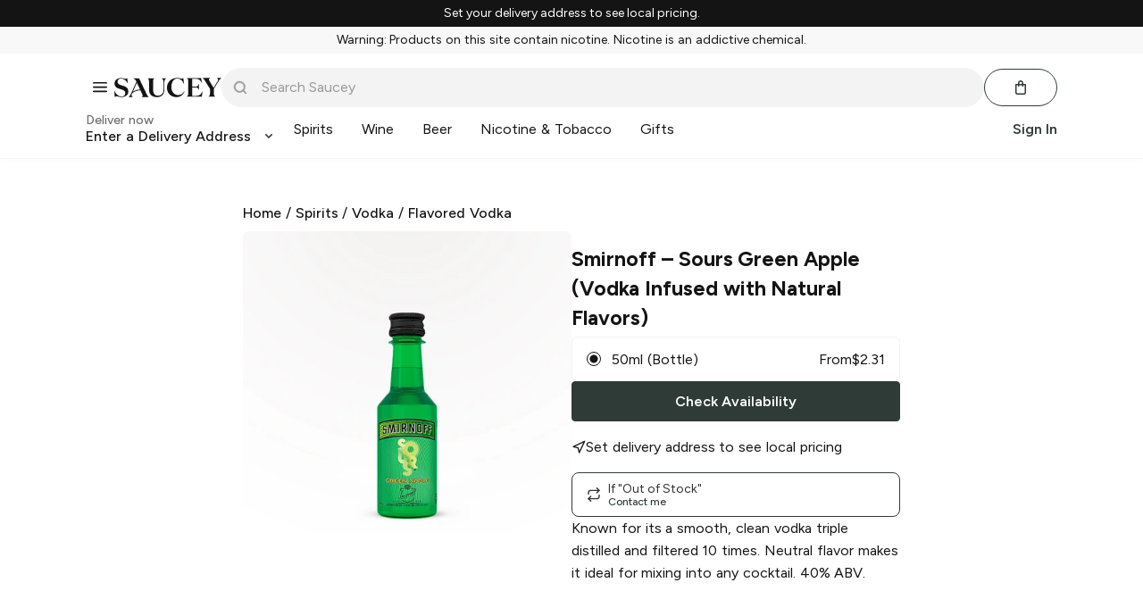

--- FILE ---
content_type: text/css
request_url: https://web.saucey.com/production/dist/0.style.59205e5de0cd51740493.css
body_size: 47158
content:
@import url(https://fonts.googleapis.com/css2?family=Figtree:ital,wght@0,300..900;1,300..900&display=swap);
/*! normalize.css v8.0.1 | MIT License | github.com/necolas/normalize.css */html{line-height:1.15;-webkit-text-size-adjust:100%}main{display:block}h1{font-size:2em;margin:.67em 0}hr{box-sizing:content-box;height:0;overflow:visible}pre{font-family:monospace,monospace;font-size:1em}a{background-color:transparent}abbr[title]{border-bottom:none;text-decoration:underline;text-decoration:underline dotted}b,strong{font-weight:bolder}code,kbd,samp{font-family:monospace,monospace;font-size:1em}small{font-size:80%}sub,sup{font-size:75%;line-height:0;position:relative;vertical-align:baseline}sub{bottom:-.25em}sup{top:-.5em}img{border-style:none}button,input,optgroup,select,textarea{font-family:inherit;font-size:100%;line-height:1.15;margin:0}button,input{overflow:visible}button,select{text-transform:none}[type=button],[type=reset],[type=submit],button{-webkit-appearance:button}[type=button]::-moz-focus-inner,[type=reset]::-moz-focus-inner,[type=submit]::-moz-focus-inner,button::-moz-focus-inner{border-style:none;padding:0}[type=button]:-moz-focusring,[type=reset]:-moz-focusring,[type=submit]:-moz-focusring,button:-moz-focusring{outline:1px dotted ButtonText}fieldset{padding:.35em .75em .625em}legend{box-sizing:border-box;color:inherit;display:table;max-width:100%;padding:0;white-space:normal}progress{vertical-align:baseline}textarea{overflow:auto}[type=checkbox],[type=radio]{box-sizing:border-box;padding:0}[type=number]::-webkit-inner-spin-button,[type=number]::-webkit-outer-spin-button{height:auto}[type=search]{-webkit-appearance:textfield;outline-offset:-2px}[type=search]::-webkit-search-decoration{-webkit-appearance:none}::-webkit-file-upload-button{-webkit-appearance:button;font:inherit}details{display:block}summary{display:list-item}[hidden],template{display:none}.text-bold{color:#222;font-family:Brandon;font-weight:700}.text-light{color:#ccc}.strikethrough{text-decoration:line-through}.rc-slider .rc-slider-track{background-color:#000}.rc-slider .rc-slider-handle{border-color:#000}.rc-slider .rc-slider-handle:hover{border-color:#999}.clearfix:after{content:"";display:table;clear:both}.text-overflow{text-overflow:ellipsis;white-space:nowrap;overflow:hidden}.btn--full-width{width:100%;border-radius:.3em;font-family:Brandon;box-shadow:0 10px 50px 0 rgba(0,0,0,.1);position:relative;z-index:2}.btn--full-width[disabled]{opacity:.6;cursor:not-allowed}.btn--full-width .fb-button__icon{background-color:initial}@media screen and (min-width:375px){.btn--full-width .fb-button__text{letter-spacing:2.5px}}.button.fb-button{color:#fff;background-color:#3b5998;border-color:#3b5998}.button.fb-button:hover:not([disabled]){background-color:hover(#3b5998);border-color:hover(#3b5998)}.btn--tertiary{border:#f3f3f3;background-color:#fcfcfc;font-weight:700;font-size:10px;letter-spacing:2px;box-shadow:none}.btn--inline{margin:0;padding:0;background-color:transparent}.btn--inline.link-text{text-transform:none;letter-spacing:normal;font-family:Brandon}.btn--inline.link-text:disabled{cursor:default}.inline-block{display:inline-block}.link-text{text-decoration:underline;text-decoration-skip-ink:auto;cursor:pointer}.quote-text{font-style:italic}.quote-text:before{content:"\201C"}.quote-text:after{content:"\201D"}.quote-text .text-overflow{padding-left:2px;padding-right:2px}.text-secondary{color:#888}.text-left{text-align:left}.text-center{text-align:center}.text-right{text-align:right}.text-emphasized{font-style:italic}.text-danger{color:#db4545}.text-capitalize{text-transform:capitalize}.card-logo{background:0 no-repeat;background-size:25px;display:inline-block;width:25px;height:16px}.card-logo--visa{background-image:url(https://web.saucey.com/production/dist/images/a9394969c3cda6531d06f626d3839468.png)}.card-logo--mastercard{background-image:url(https://web.saucey.com/production/dist/images/8ef06f0efbbc71ef586ae0f4d32478f5.png)}.card-logo--discover{background-image:url(https://web.saucey.com/production/dist/images/45ec3c31076479d7cf92b982562a8465.png)}.card-logo--amex{background-image:url(https://web.saucey.com/production/dist/images/efec89b4c76edc3c355e85f7e0980b23.png)}.card-logo--apple-pay{background-image:url(https://web.saucey.com/production/dist/images/252b5b7d6c92102177499fe65d0efab9.svg)}.card-logo--google-pay{background-image:url(https://web.saucey.com/production/dist/images/08c4c53c3e8cf401baf1a0407c15787b.svg)}.card-logos__list{list-style:none;padding:0;display:inline}.card-logos__list-item{width:33px;height:20px;display:inline-block;margin-left:1px;background-repeat:no-repeat;background-size:contain}.card-logos__list-item--visa{background-image:url(https://web.saucey.com/production/dist/images/a9394969c3cda6531d06f626d3839468.png)}.card-logos__list-item--mastercard{background-image:url(https://web.saucey.com/production/dist/images/8ef06f0efbbc71ef586ae0f4d32478f5.png)}.card-logos__list-item--discover{background-image:url(https://web.saucey.com/production/dist/images/45ec3c31076479d7cf92b982562a8465.png)}.card-logos__list-item--amex{background-image:url(https://web.saucey.com/production/dist/images/efec89b4c76edc3c355e85f7e0980b23.png)}.card-logos__list-item--apple-pay{background-image:url(https://web.saucey.com/production/dist/images/252b5b7d6c92102177499fe65d0efab9.svg)}.card-logos__list-item--google-pay{background-image:url(https://web.saucey.com/production/dist/images/08c4c53c3e8cf401baf1a0407c15787b.svg)}input[type=checkbox]{width:auto;border:1px solid #6d6d6d}input[type=checkbox]:checked{background-color:#6d6d6d;border:1px solid #6d6d6d}.clickable{cursor:pointer}.warning{background-color:#fffde2;border:1px solid #dccb00;color:#dccb00;border-radius:5px;padding:15px}.success,.warning{margin-bottom:15px;text-align:center}.success{color:#46ae48;padding:15px 0}.plain-list{list-style-type:none;margin:0;padding:0}@media screen and (min-width:48em){.hidden-sm{display:none}}.visible-sm-block{display:none}@media screen and (min-width:48em){.visible-sm-block{display:block}}.banner-padding{padding-top:55px}@media screen and (min-width:48em){.banner-padding{padding-top:35px}}*,:after,:before{box-sizing:inherit}p{margin-block:0}body{width:100%;min-height:100%;margin:0;padding:0;display:flex;flex-direction:column;color:#141414;font-family:Figtree,sans-serif;font-weight:400;font-size:16px;line-height:1.6rem;-webkit-font-smoothing:antialiased;-moz-osx-font-smoothing:grayscale;letter-spacing:inherit;word-spacing:.05em}h1,h2,h3,h4,h5,h6{margin-block:0;margin-block-end:.5rem;font-weight:700}h1{font-size:1.75rem;line-height:1.3}h2{font-size:1.5rem;line-height:1.4}h3{font-size:1.25rem}h4{font-size:1.125rem}h5,h6{font-size:16px;line-height:1.6rem}#chatbotize{display:none!important}#app{flex:1;display:flex;flex-direction:column;position:relative;background:#fff}html{width:100%;height:100%;margin:0;padding:0}input[type=submit]{cursor:pointer}input,input[type=email],input[type=password],input[type=tel],input[type=text],textarea{width:100%;padding:.75rem 1rem;box-sizing:border-box;text-overflow:ellipsis;border:1px solid #d9d9d9;border-radius:.25rem}input::placeholder,input[type=email]::placeholder,input[type=password]::placeholder,input[type=tel]::placeholder,input[type=text]::placeholder,textarea::placeholder{color:#999}@media screen and (-webkit-min-device-pixel-ratio:0){input[type=date],input[type=datetime-local],input[type=month],input[type=time]{background-color:#fff}}.formControl{display:block;max-width:100%;padding:15px 10px;background-image:none;background-clip:padding-box}@media screen and (min-width:48em){.formControl{line-height:1.25}}.formControl--highlight{color:#19bee8;text-transform:uppercase}.formControl--highlight::placeholder{color:initial;text-transform:none}.formControl--error{border:1px solid #db4545}.input-group{position:relative;width:100%;display:table;border-collapse:separate;margin-bottom:15px}.input-group .field-btn{border-right:none;border-top-right-radius:0;border-bottom-right-radius:0}.inlineForm__subhead{font-size:1.2em;display:block;margin-bottom:2.6em}.inlineForm__inputContainer{display:inline-block;width:69%;margin-right:1%}.inlineForm__buttonContainer{display:inline-block;width:30%}.inlineForm__input{border-color:#888}.inlineForm__input::placeholder{text-transform:uppercase;letter-spacing:.1em;color:#888}.inlineForm__button{border-radius:4px;letter-spacing:.2em;font-size:1em;padding:16px 0;width:90px;max-width:100%}@media screen and (min-width:48em){.inlineForm__button{line-height:1.25}}.input-group-btn{margin-bottom:0;text-align:center;width:60px;white-space:nowrap;vertical-align:middle;display:table-cell}.input-group-btn button{margin:0;border-radius:.5rem;overflow:hidden;border:1px solid #46ae48;background-color:#46ae48;color:#fff;padding:15px 10px;font-size:inherit;border-collapse:separate;border-top-left-radius:0;border-bottom-left-radius:0}.input-group-btn button:hover{box-shadow:none}@media screen and (min-width:48em){.input-group-btn button{border:none;letter-spacing:2px}}input:-webkit-autofill{box-shadow:inset 0 0 0 1000px #fff}input:focus,textarea:focus{outline:0}a{color:inherit;text-decoration:inherit}p a:hover{color:#2f3b37;transition:.3s}.left{float:left}.right{float:right}.hidden{display:none}.error{color:#db4545;margin:10px 0;font-size:10px;letter-spacing:2px;text-transform:uppercase}hr.light{height:1px;background-color:#eee;border:none}.imageWrapper{border-radius:.5rem;overflow:hidden;position:relative;width:100%;height:auto;background-color:#f8f8f8;display:flex;align-items:center;justify-content:center}.imageWrapper img{width:100%;height:100%;object-fit:cover}.imageWrapper img:not([src]){display:none}.subtext{font-size:14px;line-height:1.4rem;color:#6d6d6d;font-weight:500}@media screen and (max-width:478px){.hideOnMobile{display:none!important}}.fullScreenLoader{width:40px;aspect-ratio:1;position:relative;transform:rotate(45deg);margin:auto}.fullScreenLoader:after,.fullScreenLoader:before{content:"";position:absolute;inset:0;border-radius:50% 50% 0 50%;background:#191919;-webkit-mask:radial-gradient(circle 10px at 50% 50%,transparent 94%,#000)}.fullScreenLoader:after{animation:l6 1s infinite;transform:perspective(300px) translateZ(0)}@keyframes l6{to{transform:perspective(300px) translateZ(150px);opacity:0}}.container,.container-fluid{margin-right:auto;margin-left:auto}.container-fluid{padding-right:2rem;padding-left:2rem}.row{box-sizing:border-box;display:-webkit-box;display:-ms-flexbox;display:flex;-webkit-box-flex:0;-ms-flex:0 1 auto;flex:0 1 auto;-webkit-box-direction:normal;-ms-flex-direction:row;flex-direction:row;-ms-flex-wrap:wrap;flex-wrap:wrap;margin-right:-.5rem;margin-left:-.5rem}.row,.row.reverse{-webkit-box-orient:horizontal}.row.reverse{-ms-flex-direction:row-reverse;flex-direction:row-reverse}.col.reverse,.row.reverse{-webkit-box-direction:reverse}.col.reverse{-webkit-box-orient:vertical;-ms-flex-direction:column-reverse;flex-direction:column-reverse}.col-xs,.col-xs-1,.col-xs-2,.col-xs-3,.col-xs-4,.col-xs-5,.col-xs-6,.col-xs-7,.col-xs-8,.col-xs-9,.col-xs-10,.col-xs-11,.col-xs-12,.col-xs-offset-0,.col-xs-offset-1,.col-xs-offset-2,.col-xs-offset-3,.col-xs-offset-4,.col-xs-offset-5,.col-xs-offset-6,.col-xs-offset-7,.col-xs-offset-8,.col-xs-offset-9,.col-xs-offset-10,.col-xs-offset-11,.col-xs-offset-12{box-sizing:border-box;-webkit-box-flex:0;-ms-flex:0 0 auto;flex:0 0 auto;padding-right:.5rem;padding-left:.5rem}.col-xs{-webkit-box-flex:1;-ms-flex-positive:1;flex-grow:1;-ms-flex-preferred-size:0;flex-basis:0;max-width:100%}.col-xs-1{-ms-flex-preferred-size:8.33333333%;flex-basis:8.33333333%;max-width:8.33333333%}.col-xs-2{-ms-flex-preferred-size:16.66666667%;flex-basis:16.66666667%;max-width:16.66666667%}.col-xs-3{-ms-flex-preferred-size:25%;flex-basis:25%;max-width:25%}.col-xs-4{-ms-flex-preferred-size:33.33333333%;flex-basis:33.33333333%;max-width:33.33333333%}.col-xs-5{-ms-flex-preferred-size:41.66666667%;flex-basis:41.66666667%;max-width:41.66666667%}.col-xs-6{-ms-flex-preferred-size:50%;flex-basis:50%;max-width:50%}.col-xs-7{-ms-flex-preferred-size:58.33333333%;flex-basis:58.33333333%;max-width:58.33333333%}.col-xs-8{-ms-flex-preferred-size:66.66666667%;flex-basis:66.66666667%;max-width:66.66666667%}.col-xs-9{-ms-flex-preferred-size:75%;flex-basis:75%;max-width:75%}.col-xs-10{-ms-flex-preferred-size:83.33333333%;flex-basis:83.33333333%;max-width:83.33333333%}.col-xs-11{-ms-flex-preferred-size:91.66666667%;flex-basis:91.66666667%;max-width:91.66666667%}.col-xs-12{-ms-flex-preferred-size:100%;flex-basis:100%;max-width:100%}.col-xs-offset-0{margin-left:0}.col-xs-offset-1{margin-left:8.33333333%}.col-xs-offset-2{margin-left:16.66666667%}.col-xs-offset-3{margin-left:25%}.col-xs-offset-4{margin-left:33.33333333%}.col-xs-offset-5{margin-left:41.66666667%}.col-xs-offset-6{margin-left:50%}.col-xs-offset-7{margin-left:58.33333333%}.col-xs-offset-8{margin-left:66.66666667%}.col-xs-offset-9{margin-left:75%}.col-xs-offset-10{margin-left:83.33333333%}.col-xs-offset-11{margin-left:91.66666667%}.start-xs{-webkit-box-pack:start;-ms-flex-pack:start;justify-content:flex-start;text-align:start}.center-xs{-webkit-box-pack:center;-ms-flex-pack:center;justify-content:center;text-align:center}.end-xs{-webkit-box-pack:end;-ms-flex-pack:end;justify-content:flex-end;text-align:end}.top-xs{-webkit-box-align:start;-ms-flex-align:start;align-items:flex-start}.middle-xs{-webkit-box-align:center;-ms-flex-align:center;align-items:center}.bottom-xs{-webkit-box-align:end;-ms-flex-align:end;align-items:flex-end}.around-xs{-ms-flex-pack:distribute;justify-content:space-around}.between-xs{-webkit-box-pack:justify;-ms-flex-pack:justify;justify-content:space-between}.first-xs{-webkit-box-ordinal-group:0;-ms-flex-order:-1;order:-1}.last-xs{-webkit-box-ordinal-group:2;-ms-flex-order:1;order:1}@media only screen and (min-width:48em){.container{width:49rem}.col-sm,.col-sm-1,.col-sm-2,.col-sm-3,.col-sm-4,.col-sm-5,.col-sm-6,.col-sm-7,.col-sm-8,.col-sm-9,.col-sm-10,.col-sm-11,.col-sm-12,.col-sm-offset-0,.col-sm-offset-1,.col-sm-offset-2,.col-sm-offset-3,.col-sm-offset-4,.col-sm-offset-5,.col-sm-offset-6,.col-sm-offset-7,.col-sm-offset-8,.col-sm-offset-9,.col-sm-offset-10,.col-sm-offset-11,.col-sm-offset-12{box-sizing:border-box;-webkit-box-flex:0;-ms-flex:0 0 auto;flex:0 0 auto;padding-right:.5rem;padding-left:.5rem}.col-sm{-webkit-box-flex:1;-ms-flex-positive:1;flex-grow:1;-ms-flex-preferred-size:0;flex-basis:0;max-width:100%}.col-sm-1{-ms-flex-preferred-size:8.33333333%;flex-basis:8.33333333%;max-width:8.33333333%}.col-sm-2{-ms-flex-preferred-size:16.66666667%;flex-basis:16.66666667%;max-width:16.66666667%}.col-sm-3{-ms-flex-preferred-size:25%;flex-basis:25%;max-width:25%}.col-sm-4{-ms-flex-preferred-size:33.33333333%;flex-basis:33.33333333%;max-width:33.33333333%}.col-sm-5{-ms-flex-preferred-size:41.66666667%;flex-basis:41.66666667%;max-width:41.66666667%}.col-sm-6{-ms-flex-preferred-size:50%;flex-basis:50%;max-width:50%}.col-sm-7{-ms-flex-preferred-size:58.33333333%;flex-basis:58.33333333%;max-width:58.33333333%}.col-sm-8{-ms-flex-preferred-size:66.66666667%;flex-basis:66.66666667%;max-width:66.66666667%}.col-sm-9{-ms-flex-preferred-size:75%;flex-basis:75%;max-width:75%}.col-sm-10{-ms-flex-preferred-size:83.33333333%;flex-basis:83.33333333%;max-width:83.33333333%}.col-sm-11{-ms-flex-preferred-size:91.66666667%;flex-basis:91.66666667%;max-width:91.66666667%}.col-sm-12{-ms-flex-preferred-size:100%;flex-basis:100%;max-width:100%}.col-sm-offset-0{margin-left:0}.col-sm-offset-1{margin-left:8.33333333%}.col-sm-offset-2{margin-left:16.66666667%}.col-sm-offset-3{margin-left:25%}.col-sm-offset-4{margin-left:33.33333333%}.col-sm-offset-5{margin-left:41.66666667%}.col-sm-offset-6{margin-left:50%}.col-sm-offset-7{margin-left:58.33333333%}.col-sm-offset-8{margin-left:66.66666667%}.col-sm-offset-9{margin-left:75%}.col-sm-offset-10{margin-left:83.33333333%}.col-sm-offset-11{margin-left:91.66666667%}.start-sm{-webkit-box-pack:start;-ms-flex-pack:start;justify-content:flex-start;text-align:start}.center-sm{-webkit-box-pack:center;-ms-flex-pack:center;justify-content:center;text-align:center}.end-sm{-webkit-box-pack:end;-ms-flex-pack:end;justify-content:flex-end;text-align:end}.top-sm{-webkit-box-align:start;-ms-flex-align:start;align-items:flex-start}.middle-sm{-webkit-box-align:center;-ms-flex-align:center;align-items:center}.bottom-sm{-webkit-box-align:end;-ms-flex-align:end;align-items:flex-end}.around-sm{-ms-flex-pack:distribute;justify-content:space-around}.between-sm{-webkit-box-pack:justify;-ms-flex-pack:justify;justify-content:space-between}.first-sm{-webkit-box-ordinal-group:0;-ms-flex-order:-1;order:-1}.last-sm{-webkit-box-ordinal-group:2;-ms-flex-order:1;order:1}}@media only screen and (min-width:64em){.container{width:65rem}.col-md,.col-md-1,.col-md-2,.col-md-3,.col-md-4,.col-md-5,.col-md-6,.col-md-7,.col-md-8,.col-md-9,.col-md-10,.col-md-11,.col-md-12,.col-md-offset-0,.col-md-offset-1,.col-md-offset-2,.col-md-offset-3,.col-md-offset-4,.col-md-offset-5,.col-md-offset-6,.col-md-offset-7,.col-md-offset-8,.col-md-offset-9,.col-md-offset-10,.col-md-offset-11,.col-md-offset-12{box-sizing:border-box;-webkit-box-flex:0;-ms-flex:0 0 auto;flex:0 0 auto;padding-right:.5rem;padding-left:.5rem}.col-md{-webkit-box-flex:1;-ms-flex-positive:1;flex-grow:1;-ms-flex-preferred-size:0;flex-basis:0;max-width:100%}.col-md-1{-ms-flex-preferred-size:8.33333333%;flex-basis:8.33333333%;max-width:8.33333333%}.col-md-2{-ms-flex-preferred-size:16.66666667%;flex-basis:16.66666667%;max-width:16.66666667%}.col-md-3{-ms-flex-preferred-size:25%;flex-basis:25%;max-width:25%}.col-md-4{-ms-flex-preferred-size:33.33333333%;flex-basis:33.33333333%;max-width:33.33333333%}.col-md-5{-ms-flex-preferred-size:41.66666667%;flex-basis:41.66666667%;max-width:41.66666667%}.col-md-6{-ms-flex-preferred-size:50%;flex-basis:50%;max-width:50%}.col-md-7{-ms-flex-preferred-size:58.33333333%;flex-basis:58.33333333%;max-width:58.33333333%}.col-md-8{-ms-flex-preferred-size:66.66666667%;flex-basis:66.66666667%;max-width:66.66666667%}.col-md-9{-ms-flex-preferred-size:75%;flex-basis:75%;max-width:75%}.col-md-10{-ms-flex-preferred-size:83.33333333%;flex-basis:83.33333333%;max-width:83.33333333%}.col-md-11{-ms-flex-preferred-size:91.66666667%;flex-basis:91.66666667%;max-width:91.66666667%}.col-md-12{-ms-flex-preferred-size:100%;flex-basis:100%;max-width:100%}.col-md-offset-0{margin-left:0}.col-md-offset-1{margin-left:8.33333333%}.col-md-offset-2{margin-left:16.66666667%}.col-md-offset-3{margin-left:25%}.col-md-offset-4{margin-left:33.33333333%}.col-md-offset-5{margin-left:41.66666667%}.col-md-offset-6{margin-left:50%}.col-md-offset-7{margin-left:58.33333333%}.col-md-offset-8{margin-left:66.66666667%}.col-md-offset-9{margin-left:75%}.col-md-offset-10{margin-left:83.33333333%}.col-md-offset-11{margin-left:91.66666667%}.start-md{-webkit-box-pack:start;-ms-flex-pack:start;justify-content:flex-start;text-align:start}.center-md{-webkit-box-pack:center;-ms-flex-pack:center;justify-content:center;text-align:center}.end-md{-webkit-box-pack:end;-ms-flex-pack:end;justify-content:flex-end;text-align:end}.top-md{-webkit-box-align:start;-ms-flex-align:start;align-items:flex-start}.middle-md{-webkit-box-align:center;-ms-flex-align:center;align-items:center}.bottom-md{-webkit-box-align:end;-ms-flex-align:end;align-items:flex-end}.around-md{-ms-flex-pack:distribute;justify-content:space-around}.between-md{-webkit-box-pack:justify;-ms-flex-pack:justify;justify-content:space-between}.first-md{-webkit-box-ordinal-group:0;-ms-flex-order:-1;order:-1}.last-md{-webkit-box-ordinal-group:2;-ms-flex-order:1;order:1}}@media only screen and (min-width:75em){.container{width:76rem}.col-lg,.col-lg-1,.col-lg-2,.col-lg-3,.col-lg-4,.col-lg-5,.col-lg-6,.col-lg-7,.col-lg-8,.col-lg-9,.col-lg-10,.col-lg-11,.col-lg-12,.col-lg-offset-0,.col-lg-offset-1,.col-lg-offset-2,.col-lg-offset-3,.col-lg-offset-4,.col-lg-offset-5,.col-lg-offset-6,.col-lg-offset-7,.col-lg-offset-8,.col-lg-offset-9,.col-lg-offset-10,.col-lg-offset-11,.col-lg-offset-12{box-sizing:border-box;-webkit-box-flex:0;-ms-flex:0 0 auto;flex:0 0 auto;padding-right:.5rem;padding-left:.5rem}.col-lg{-webkit-box-flex:1;-ms-flex-positive:1;flex-grow:1;-ms-flex-preferred-size:0;flex-basis:0;max-width:100%}.col-lg-1{-ms-flex-preferred-size:8.33333333%;flex-basis:8.33333333%;max-width:8.33333333%}.col-lg-2{-ms-flex-preferred-size:16.66666667%;flex-basis:16.66666667%;max-width:16.66666667%}.col-lg-3{-ms-flex-preferred-size:25%;flex-basis:25%;max-width:25%}.col-lg-4{-ms-flex-preferred-size:33.33333333%;flex-basis:33.33333333%;max-width:33.33333333%}.col-lg-5{-ms-flex-preferred-size:41.66666667%;flex-basis:41.66666667%;max-width:41.66666667%}.col-lg-6{-ms-flex-preferred-size:50%;flex-basis:50%;max-width:50%}.col-lg-7{-ms-flex-preferred-size:58.33333333%;flex-basis:58.33333333%;max-width:58.33333333%}.col-lg-8{-ms-flex-preferred-size:66.66666667%;flex-basis:66.66666667%;max-width:66.66666667%}.col-lg-9{-ms-flex-preferred-size:75%;flex-basis:75%;max-width:75%}.col-lg-10{-ms-flex-preferred-size:83.33333333%;flex-basis:83.33333333%;max-width:83.33333333%}.col-lg-11{-ms-flex-preferred-size:91.66666667%;flex-basis:91.66666667%;max-width:91.66666667%}.col-lg-12{-ms-flex-preferred-size:100%;flex-basis:100%;max-width:100%}.col-lg-offset-0{margin-left:0}.col-lg-offset-1{margin-left:8.33333333%}.col-lg-offset-2{margin-left:16.66666667%}.col-lg-offset-3{margin-left:25%}.col-lg-offset-4{margin-left:33.33333333%}.col-lg-offset-5{margin-left:41.66666667%}.col-lg-offset-6{margin-left:50%}.col-lg-offset-7{margin-left:58.33333333%}.col-lg-offset-8{margin-left:66.66666667%}.col-lg-offset-9{margin-left:75%}.col-lg-offset-10{margin-left:83.33333333%}.col-lg-offset-11{margin-left:91.66666667%}.start-lg{-webkit-box-pack:start;-ms-flex-pack:start;justify-content:flex-start;text-align:start}.center-lg{-webkit-box-pack:center;-ms-flex-pack:center;justify-content:center;text-align:center}.end-lg{-webkit-box-pack:end;-ms-flex-pack:end;justify-content:flex-end;text-align:end}.top-lg{-webkit-box-align:start;-ms-flex-align:start;align-items:flex-start}.middle-lg{-webkit-box-align:center;-ms-flex-align:center;align-items:center}.bottom-lg{-webkit-box-align:end;-ms-flex-align:end;align-items:flex-end}.around-lg{-ms-flex-pack:distribute;justify-content:space-around}.between-lg{-webkit-box-pack:justify;-ms-flex-pack:justify;justify-content:space-between}.first-lg{-webkit-box-ordinal-group:0;-ms-flex-order:-1;order:-1}.last-lg{-webkit-box-ordinal-group:2;-ms-flex-order:1;order:1}}._3Cc7EQMK{margin:0}._3FWD5kIE{margin:.25rem}._1gSnkW11{margin:.5rem}.dUMdRZQH{margin:1rem}._3kci5oCY{margin:1.5rem}._2b8ulNn2{margin:2rem}._2u3Slo4W{margin:4rem}._22VMmorb{margin:8rem}.GwKCi9U6{margin-top:0}.dukVqiPS{margin-top:.25rem}._2bif1SiR{margin-top:.5rem}._2EfiFhQ-{margin-top:1rem}._17Aq1Qwl{margin-top:1.5rem}._2KV5d31r{margin-top:2rem}._34bm9TtD{margin-top:4rem}._2tPUW7P2{margin-top:8rem}._3m5jHyjN{margin-left:0}._2atwmXlk{margin-left:.25rem}._2RagYLX6{margin-left:.5rem}._16rHUcOP{margin-left:1rem}._1HKjFLfE{margin-left:1.5rem}.jn_PpxVn{margin-left:2rem}._2MsIjWTT{margin-left:4rem}._3O0t2DjA{margin-left:8rem}._8_Pwt7lG{margin-right:0}._19nl5dYQ{margin-right:.25rem}._3QU---lQ{margin-right:.5rem}._3wAbraEv{margin-right:1rem}.n-hwSWOk{margin-right:1.5rem}._1rFXsLK-{margin-right:2rem}._2R0VLk5I{margin-right:4rem}._3FeR6xEH{margin-right:8rem}._1d5JxySA{margin-bottom:0}.TnSIpPHW{margin-bottom:.25rem}._2qo6-Z3K{margin-bottom:.5rem}.Hy3jAD3s{margin-bottom:1rem}.tVD0t6aS{margin-bottom:1.5rem}._3mW2gstu{margin-bottom:2rem}._1_vyvhwW{margin-bottom:4rem}.B0IUE5IO{margin-bottom:8rem}._1d0WKk0g{margin-left:auto;margin-right:auto}@media screen and (min-width:768px){._3o3Q-Jyf{margin:0}.qHOGDzFn{margin:.25rem}._3_JYlK7o{margin:.5rem}._18ggt51e{margin:1rem}._2ZKzC8rP{margin:1.5rem}._1TGOHcy4{margin:2rem}._2LyVSMD3{margin:4rem}._5FiH0lFK{margin:8rem}._14JLpZ7M{margin-top:0}._1OB_VCaN{margin-top:.25rem}.hXUULJ7p{margin-top:.5rem}._127n-4kG{margin-top:1rem}._1fptF-ru{margin-top:1.5rem}._2-nhFjAD{margin-top:2rem}._3a3NjHXH{margin-top:4rem}.kI3F53tF{margin-top:8rem}.MtP6oSgh{margin-left:0}._2GME1_dK{margin-left:.25rem}._3omtCTYQ{margin-left:.5rem}._1u2GAQiU{margin-left:1rem}._1-ukI_Vc{margin-left:1.5rem}._1SI-EDst{margin-left:2rem}._1lN2h2c5{margin-left:4rem}.yB7NKCjS{margin-left:8rem}._3ARGIPeN{margin-right:0}.az9wJggP{margin-right:.25rem}._3RBRLF7x{margin-right:.5rem}._2oEQJIlq{margin-right:1rem}.wMvMme95{margin-right:1.5rem}._1vNtd8N1{margin-right:2rem}.GoUqSPRv{margin-right:4rem}._1JS2I_C8{margin-right:8rem}.ifEP8KIw{margin-bottom:0}._1xyTVna2{margin-bottom:.25rem}._3gOTe9m5{margin-bottom:.5rem}._1g6T9HT7{margin-bottom:1rem}._2oC-nSnu{margin-bottom:1.5rem}._2dU1nfk-{margin-bottom:2rem}._3TS7sK1U{margin-bottom:4rem}._3b5aejDr{margin-bottom:8rem}}@media screen and (min-width:1024px){._3-kLxbww{margin:.5rem}._3znCswsv{margin:1rem}._3cQAzZ-S{margin:1.5rem}._2SWG2-ph{margin:2rem}.bGd1T1S6{margin:4rem}._2jvFJfdb{margin:8rem}.yIhhJnLX{margin-top:.5rem}._1iNQtaab{margin-top:1rem}._1QLd-5La{margin-top:1.5rem}._1uymoB6m{margin-top:2rem}._30IwV9cC{margin-top:4rem}._1cXJHsba{margin-top:8rem}._2-JnhqQf{margin-left:.5rem}.FfuCPtkF{margin-left:1rem}._2srg3US3{margin-left:1.5rem}._23fXM2OK{margin-left:2rem}._3tJBpjOf{margin-left:4rem}._2bTS1cTJ{margin-left:8rem}._3GagE-ow{margin-right:.5rem}._39QXdfLI{margin-right:1rem}.GnB-0ZFA{margin-right:1.5rem}.t_cxdz-S{margin-right:2rem}._1azd3-8v{margin-right:4rem}._25H1M23B{margin-right:8rem}.xreBncAY{margin-bottom:.5rem}._1DCYX5Sp{margin-bottom:1rem}._34NQ3nV4{margin-bottom:1.5rem}._3WvqjuAp{margin-bottom:2rem}._2KhiXm89{margin-bottom:4rem}.rX-3drwl{margin-bottom:8rem}}._1x60dFaI{box-sizing:border-box}.iAYBMuBG:after{content:"";display:table;clear:both}._2ZHXdVyh{text-overflow:ellipsis;white-space:nowrap;overflow:hidden}._1ZrOXSBd{list-style:none;padding-left:0;margin-top:0;margin-bottom:0}._2_EZ9-MP{background-size:cover;background-repeat:no-repeat}._1qoRxAn1{background-position:50%}._3mjWG-9Z{text-decoration:line-through}._35kNuaXx{text-decoration:none}._1HvNU3ps{text-decoration:underline;text-decoration-skip-ink:auto;cursor:pointer}._213z1t9q{float:left}._3uvZk5PM{float:right}._2mk-BAoX{visibility:hidden}._3oUbr-Lv{text-align:left}._2BQ8VZ00{text-align:center}._3dDufavc{text-align:right}@media screen and (min-width:768px){.ff_Yv-h5{text-align:center}._2MSpGR0m{text-align:right}}.jM9aIwSB{vertical-align:middle}._26cqdtFW{cursor:pointer}._3a2kCReA{cursor:default}._2Y5gsLXy{opacity:.6}._32HoLWMY{opacity:.5}._2EG4xZwe{width:50%}._22wkSVLT{width:100%}._3WrMZtJa{max-width:100%}@media screen and (min-width:768px){._18Y9P9se{width:auto}._1UQbDIb2{width:50%}._2z19NZvq{max-width:50%}}._2FMZAzGM{transition:.25s ease}.C3coG-9I{z-index:1}._133YQHg_{z-index:2}._3WdjCYAV{font-variant-numeric:tabular-nums}._21xOT9-j{box-shadow:0 10px 50px 0 rgba(0,0,0,.1)}._2e8DNpZ_{pointer-events:none}._3VNgBrcS{display:inline-block;padding-right:.5em;position:relative;overflow:hidden;background-color:#f3f3f3}._3VNgBrcS:after{position:absolute;top:0;right:0;bottom:0;left:0;transform:translateX(-100%);background-image:linear-gradient(90deg,hsla(0,0%,100%,0),hsla(0,0%,100%,.2) 20%,hsla(0,0%,100%,.5) 60%,hsla(0,0%,100%,0));animation:_2u0bg5T3 2s infinite;content:""}._3VNgBrcS img{opacity:0}@keyframes _2u0bg5T3{to{transform:translateX(100%)}}.FbdS-VtJ{overflow:visible!important}.YvwgIVjX{background-color:#141414}._3J2C7ruT{background-color:#f8f8f8}.Rjnh7lPh{background-color:#141414}._2EI-DcP7{background-color:#fff}._2XjsOVWt{background-color:rgba(143,112,84,.3);background-blend-mode:multiply;transition:background-color .1s ease-in-out}._2XjsOVWt:hover{background-color:rgba(143,112,84,.5)}.rb3p7nFY{background-color:#f8f8f8}.N33pqw3U{text-transform:uppercase}._1oU0MGri{color:#141414}._11JAp5GT{color:#999}._20CSxUpk{color:#141414}._2ALt5h2n{color:#ff400d}._1Tq5mEIo{color:#46ae48}._1b_LYj1U{color:#2bb0a6}._15Q-VCle{color:#fff}.Bm_d9rS7{color:#f3f3f3}._2tj-TSss{color:#141414}._1iciBrsJ{color:#8f7054}@media screen and (min-width:1024px){._290C08eJ{color:#fa6446}}.H6On8Sx7{display:flex}._22r9jQIw{flex-direction:column}._2LshADt-{flex:1}._1K8WUvsu{flex-grow:1}._1QnuBUhJ{flex-shrink:0}._3Oyop4YT{flex-wrap:wrap}.ThkJbd5K{flex-direction:column}.qCnGG6r0{align-items:center}._6xX49Eqq{align-self:start}._1X0dhxAa{justify-content:center}._1r-aC0-S{align-items:flex-start}._1Vme2780{align-items:flex-end}._1uRAHp-6{justify-content:space-between}.hpfiIQMo{justify-content:space-around}.FiQCMDD2{justify-content:space-evenly}._3UCxUJQ8{align-items:baseline}@media screen and (min-width:768px){._1335sqUN{flex-direction:row}._1Kjiw3Qw{justify-content:space-between}}.substitutions{display:flex;flex-direction:column;gap:1rem}.substitutions__header{display:flex;justify-content:center;align-items:center;padding:1rem}.substitutions__logo-container{display:inline-block;height:22px}.substitutions__logo{height:100%;width:auto}.substitutions__container{max-width:32em;margin:auto}.substitutions__cart-icon-container{position:relative}.substitutions__reject-icon,.substitutions__success-icon{position:absolute;top:3px;right:-5px;border:2px solid #fff}.substitutions__button-wrapper{display:flex;flex-direction:column;align-items:center;width:100%;gap:.25rem}@media screen and (min-width:48em){.substitutions__button-wrapper{align-items:flex-end;width:auto}}.substitutions__support-button-wrapper{display:flex;justify-content:center;align-items:center;text-align:center}.substitutions__item-wrapper{display:flex;flex-wrap:wrap;align-items:flex-start;width:100%;gap:1rem;justify-content:space-between}@media screen and (min-width:768px){.substitutions__item-wrapper{flex-wrap:nowrap}}.substitutions__summary{flex:1 1 250px;min-width:0;display:flex;align-items:flex-start;gap:1rem}.substitutions__message-wrapper{text-align:center;padding:1rem;background-color:#f8f8f8;border-radius:.5rem;overflow:hidden;margin-block-end:1rem}.substitutions__content-wrapper,.substitutions__message-wrapper{display:flex;flex-direction:column;align-items:center;gap:1rem}.substitutions__item-products{display:flex;flex-direction:column;gap:1rem}.substitutions__subtotal-row{display:flex;align-items:flex-start;justify-content:space-between;width:100%;gap:1rem}.substitutions__subtotal-text{flex:1;min-width:0}.substitutions__main-content{display:flex;flex-direction:column}.button--loading{height:40px}.substitutions-item{display:flex;align-items:flex-start;gap:1rem}.substitutions-item--removed{opacity:.5}.substitutions-item__descr{flex:1;min-width:0}.substitutions-item__thumbnail{width:64px;height:64px;object-fit:contain;flex-shrink:0;border-radius:.5rem;overflow:hidden}.substitutions-item__stock-status{font-size:14px;font-weight:600;color:#ff400d;line-height:1.2}.substitutions-item__title{font-size:14px;line-height:1.4rem;font-weight:600}.substitutions-item__price,.substitutions-item__volume{font-size:14px;line-height:1.4rem;color:#6d6d6d;font-weight:500}.substitutions-detail__header-wrapper,.substitutions-detail__sticky-header{display:flex;flex-direction:column;align-items:flex-start;gap:.5rem}.substitutions-detail__sticky-header{position:sticky;top:0;background:#fff;z-index:100;padding:1rem 0;border-bottom:.5px solid #f3f3f3;margin-bottom:1rem}.substitutions-detail__product-container{display:grid;grid-template-columns:1fr;gap:1rem;width:100%}@media screen and (min-width:48em){.substitutions-detail__product-container{grid-template-columns:1fr 1fr}}.substitutions-detail__product-image{width:100%;text-align:center}.substitutions-detail__product-image img{max-width:100%;height:auto}.substitutions-detail__product-details{text-align:left}.substitutions-detail__product-details,.substitutions-detail__product-list-container{display:flex;flex-direction:column;gap:1rem}.substitutions-detail__product-cell{height:100%;display:flex;flex-direction:column}.substitutions-detail__product-card{flex:1 1 auto;display:flex;flex-direction:column;height:100%;justify-content:space-between}.substitutions-detail__product-card .gridItem{flex:1 1 auto}.substitutions-detail__product-card .button{margin-top:1rem}.substitutions-success{background-color:#fff;min-height:calc(100vh - 200px);margin-bottom:-4em;display:flex;align-items:center;justify-content:center}.substitutions-success__content{display:flex;flex-direction:column;align-items:center;gap:1.5rem;padding:2rem;text-align:center;max-width:32em}.substitutions-success__icon{position:relative}.substitutions-success__message{font-size:1.25rem;line-height:1.5}.substitutionsDetailProduct{display:grid;grid-template-columns:1fr;gap:1rem;width:100%;max-width:800px;margin:0 auto}@media screen and (min-width:48em){.substitutionsDetailProduct{grid-template-columns:1fr 1fr}}.productImage{width:100%;text-align:center}.productImage img{max-width:100%;height:auto}.productDetails{display:flex;flex-direction:column;gap:1rem}.brand-page{padding-bottom:50px}.brand-page .recipe-row{max-width:1060px;margin:50px auto}.brand-page .recipe img{width:100%}.brand-page .recipe-title{font-weight:600;text-transform:uppercase;letter-spacing:3px;text-align:left;padding:10px 0 5px}.brand-page__loading-container{margin:200px auto}.brand-page__container,.brand-page__footer,.brand-page__header{max-width:1080px;margin:0 auto;padding:0 1em;text-align:center}@media screen and (min-width:48em){.brand-page__container{margin-top:4em;margin-bottom:4em}}.brand-page__heading-label{padding-top:3em;font-size:.9em;letter-spacing:1px}.brand-page__heading{text-transform:uppercase;margin-top:0;margin-bottom:2em;font-size:1.5em;letter-spacing:2.5px}.brand-page__divider{margin:2em 0;font-size:1.25em}.brand-index{column-count:2;column-gap:2.5em;text-align:left;margin-top:2em;font-size:1rem}@media screen and (min-width:48em){.brand-index{column-count:3}}.brand-index__group-container{position:relative;padding-top:.25em;padding-bottom:1.5em}.brand-index__group-key{position:absolute;top:0;font-weight:700}.brand-index__group-divider{margin-top:.5em;margin-bottom:.75em;margin-left:1.5em}.brand-index__group-contents{margin:0}.brand-index__list{list-style-type:none;margin:0;padding:0}.brand-index__list-item{text-overflow:ellipsis;white-space:nowrap;overflow:hidden}._3uAXGO9X{padding:0}._8-t0Q4Sx{padding:.25rem}.Kim2XW_U{padding:.5rem}.sycuBG-A{padding:1rem}._1XKuBT8E{padding:1.5rem}._1TQcHDda{padding:2rem}._1sgU71lz{padding:4rem}._GnnLFPF{padding:8rem}._1OkvfJq7{padding-top:0}._32VRWZb2{padding-top:.25rem}._1i-hPy3b{padding-top:.5rem}._3A_ylwza{padding-top:1rem}._3f6yu_CZ{padding-top:1.5rem}._16CaFHSY{padding-top:2rem}._2oJfen_i{padding-top:4rem}.I6fpJluU{padding-top:8rem}.t8rCC2lK{padding-left:0}._3D2ru_0T{padding-left:.25rem}._2QLzd1MS{padding-left:.5rem}._3hj9So7x{padding-left:1rem}.q2qelu5h{padding-left:1.5rem}.QLFiYnaQ{padding-left:2rem}._31Hb40BU{padding-left:4rem}._3eoAToaa{padding-left:8rem}.JPzzT-RR{padding-right:0}._3q-bxDju{padding-right:.25rem}._3hnuiosX img,._16FQkOwN{padding-right:.5rem}._2yYZ-97A{padding-right:1rem}._27xiz3Mi{padding-right:1.5rem}._3tqX5Lmd{padding-right:2rem}._3ZitGNxt{padding-right:4rem}._2gdAo4dM{padding-right:8rem}._3Z26WxT7{padding-bottom:0}._13fEhPc3{padding-bottom:.25rem}.UpTrl_-h{padding-bottom:.5rem}._4ivGzp-Q{padding-bottom:1rem}._13OAoI09{padding-bottom:1.5rem}.Ui3Jc4dg{padding-bottom:2rem}._3C3ZD1Kz{padding-bottom:4rem}._1FGm63XU{padding-bottom:8rem}@media screen and (min-width:768px){._3I0c5tv7{padding:0}.bWhCuMZx{padding:.25rem}.Nj-rtpT7{padding:.5rem}.eAuJleKR{padding:1rem}._24bAsIxo{padding:1.5rem}._1632hEWC{padding:2rem}._2z-4hjtL{padding:4rem}._3Bnw_v8p{padding:8rem}._1WWexVHr{padding-top:0}._8ZTuUWJJ{padding-top:.25rem}._1T62HqiK{padding-top:.5rem}._2W8ULD17{padding-top:1rem}._32RVeDRu{padding-top:1.5rem}._1piCooTb{padding-top:2rem}._26parquJ{padding-top:4rem}._2LV13RN-{padding-top:8rem}._2z0AHEb4{padding-left:0}._3bRpzcYy{padding-left:.25rem}._23mppfTa{padding-left:.5rem}.VbpSD3TI{padding-left:1rem}._2pLp-2RT{padding-left:1.5rem}._9wtimcjM{padding-left:2rem}._3uV0LWFw{padding-left:4rem}._2Nv3zcVH{padding-left:8rem}.wNGEDPlA{padding-right:0}.CeXtzBny{padding-right:.25rem}._1U5K3JQi{padding-right:.5rem}._3oYvzVvm{padding-right:1rem}._1_Ly1YVv{padding-right:1.5rem}._3qQf_jBb{padding-right:2rem}._3pzrTF3R{padding-right:4rem}._2HXpEjYY{padding-right:8rem}._36rlJ2yD{padding-bottom:0}._3BMIkXzD{padding-bottom:.25rem}.PgYP2rre{padding-bottom:.5rem}._3YJzKxrz{padding-bottom:1rem}._1ncWdG4t{padding-bottom:1.5rem}._33i8vQWZ{padding-bottom:2rem}._3z5Vq60m{padding-bottom:4rem}._3K7GXpLb{padding-bottom:8rem}}@media screen and (min-width:1024px){._1X06aXfy{padding:.5rem}.OLLfufkw{padding:1rem}._1FsiClOb{padding:1.5rem}.P2UCtAbn{padding:2rem}._2IPLiQQw{padding:4rem}.Q3l3qIhK{padding:8rem}._2ZB4tgX5{padding-top:.5rem}.tKG9j7PG{padding-top:1rem}._3ass5y5j{padding-top:1.5rem}._2EYnDgpU{padding-top:2rem}._3A_Q6Piu{padding-top:4rem}._1cWE3H1V{padding-top:8rem}.TV21jsXJ{padding-left:.5rem}._8Ns81b84{padding-left:1rem}._3z2xrM96{padding-left:1.5rem}._2za8qCDX{padding-left:2rem}._3w7vXR2i{padding-left:4rem}._1W2HyAP8{padding-left:8rem}._3QSvZCFI{padding-right:.5rem}._1j1X45Fu{padding-right:1rem}.S1DOqiPJ{padding-right:1.5rem}._1SMuVr-B{padding-right:2rem}._15qkBHI5{padding-right:4rem}.lj7C8-dt{padding-right:8rem}._20vpKqwd{padding-bottom:.5rem}._1uBs2EOF{padding-bottom:1rem}._1wI_6GtR{padding-bottom:1.5rem}._2egrH0I3{padding-bottom:2rem}.TtMJ3IvG{padding-bottom:4rem}._1RkcuWs5{padding-bottom:8rem}}._1_p9Osbj li,._38O8VzF9 ul li{padding-bottom:10px}.Y54WLAbL{max-width:640px}@media screen and (min-width:768px){.Y54WLAbL{margin-left:auto;margin-right:auto}}@media screen and (min-width:1024px){.Y54WLAbL{max-width:1040px;display:flex;justify-content:space-between}}@media screen and (min-width:1024px){.Ax8Bd8iD{max-width:640px;flex:1}}._3lCmiQ9t{max-width:320px;display:none}@media screen and (min-width:1024px){._3lCmiQ9t{flex:1;display:block}}._35BwBUh0{margin:2rem 0}._35BwBUh0 div:first-child{border-top:1px solid #f3f3f3}@media screen and (min-width:1024px){._35BwBUh0{max-width:320px}}@media screen and (min-width:768px){._35BwBUh0{max-width:320px}}._1_p9Osbj{padding-left:35px}._16T52XmJ{padding:1.5em 0;font-weight:500;border-bottom:1px solid #f3f3f3}@media screen and (min-width:1024px){._16T52XmJ{padding:1.25em 1em}}@media screen and (min-width:768px){._16T52XmJ{padding:1.25em 1em}}._2KNMKVjw{border-bottom:none!important}._38O8VzF9 ul{padding-left:35px}.QBzeODSF{margin-right:auto;transform:translate3d(.5em,-.1em,0)}._2tKncR8J{margin:0 .5em 0 .25em;transform:translateY(12%)}._2sxRPHpJ{display:flex;justify-content:space-around;margin:10px 0;max-width:640px;align-items:center;gap:5px}._1rjqJJ5e{max-width:35%;height:auto;object-fit:contain}.contact-preferences{max-width:600px;margin:0 auto}.contact-preferences input[type=checkbox].left{margin-top:3px}.contact-preferences__unsubscribe{margin-top:2.5em}@media screen and (min-width:48em){.contact-preferences__submit{margin:0}.contact-preferences__success{margin-top:1.5em}}@-webkit-keyframes sk-fade-in{0%{opacity:0}50%{opacity:0}to{opacity:1}}@-moz-keyframes sk-fade-in{0%{opacity:0}50%{opacity:0}to{opacity:1}}@-ms-keyframes sk-fade-in{0%{opacity:0}50%{opacity:0}to{opacity:1}}@keyframes sk-fade-in{0%{opacity:0}50%{opacity:0}to{opacity:1}}.sk-fade-in{-webkit-animation:sk-fade-in 2s;-moz-animation:sk-fade-in 2s;-o-animation:sk-fade-in 2s;-ms-animation:sk-fade-in 2s}.sk-chasing-dots{width:27px;height:27px;position:relative;-webkit-animation:sk-rotate 2s linear infinite;animation:sk-rotate 2s linear infinite}.sk-dot1,.sk-dot2{width:60%;height:60%;display:inline-block;position:absolute;top:0;background-color:#333;border-radius:100%;-webkit-animation:sk-bounce 2s ease-in-out infinite;animation:sk-bounce 2s ease-in-out infinite}.sk-dot2{top:auto;bottom:0;-webkit-animation-delay:-1s;animation-delay:-1s}@-webkit-keyframes sk-rotate{to{-webkit-transform:rotate(1turn)}}@keyframes sk-rotate{to{transform:rotate(1turn);-webkit-transform:rotate(1turn)}}.sk-circle-wrapper{width:22px;height:22px;position:relative}.sk-circle{width:100%;height:100%;position:absolute;left:0;top:0}.sk-circle:before{content:"";display:block;margin:0 auto;width:20%;height:20%;background-color:#333;border-radius:100%;-webkit-animation:sk-bouncedelay 1.2s ease-in-out infinite;animation:sk-bouncedelay 1.2s ease-in-out infinite;-webkit-animation-fill-mode:both;animation-fill-mode:both}.sk-circle2{-webkit-transform:rotate(30deg);transform:rotate(30deg)}.sk-circle3{-webkit-transform:rotate(60deg);transform:rotate(60deg)}.sk-circle4{-webkit-transform:rotate(90deg);transform:rotate(90deg)}.sk-circle5{-webkit-transform:rotate(120deg);transform:rotate(120deg)}.sk-circle6{-webkit-transform:rotate(150deg);transform:rotate(150deg)}.sk-circle7{-webkit-transform:rotate(180deg);transform:rotate(180deg)}.sk-circle8{-webkit-transform:rotate(210deg);transform:rotate(210deg)}.sk-circle9{-webkit-transform:rotate(240deg);transform:rotate(240deg)}.sk-circle10{-webkit-transform:rotate(270deg);transform:rotate(270deg)}.sk-circle11{-webkit-transform:rotate(300deg);transform:rotate(300deg)}.sk-circle12{-webkit-transform:rotate(330deg);transform:rotate(330deg)}.sk-circle2:before{-webkit-animation-delay:-1.1s;animation-delay:-1.1s}.sk-circle3:before{-webkit-animation-delay:-1s;animation-delay:-1s}.sk-circle4:before{-webkit-animation-delay:-.9s;animation-delay:-.9s}.sk-circle5:before{-webkit-animation-delay:-.8s;animation-delay:-.8s}.sk-circle6:before{-webkit-animation-delay:-.7s;animation-delay:-.7s}.sk-circle7:before{-webkit-animation-delay:-.6s;animation-delay:-.6s}.sk-circle8:before{-webkit-animation-delay:-.5s;animation-delay:-.5s}.sk-circle9:before{-webkit-animation-delay:-.4s;animation-delay:-.4s}.sk-circle10:before{-webkit-animation-delay:-.3s;animation-delay:-.3s}.sk-circle11:before{-webkit-animation-delay:-.2s;animation-delay:-.2s}.sk-circle12:before{-webkit-animation-delay:-.1s;animation-delay:-.1s}.sk-cube-grid{width:27px;height:27px}.sk-cube{width:33%;height:33%;background:#333;float:left;-webkit-animation:sk-scaleDelay 1.3s ease-in-out infinite;animation:sk-scaleDelay 1.3s ease-in-out infinite}.sk-spinner .sk-cube:first-child{-webkit-animation-delay:.2s;animation-delay:.2s}.sk-spinner .sk-cube:nth-child(2){-webkit-animation-delay:.3s;animation-delay:.3s}.sk-spinner .sk-cube:nth-child(3){-webkit-animation-delay:.4s;animation-delay:.4s}.sk-spinner .sk-cube:nth-child(4){-webkit-animation-delay:.1s;animation-delay:.1s}.sk-spinner .sk-cube:nth-child(5){-webkit-animation-delay:.2s;animation-delay:.2s}.sk-spinner .sk-cube:nth-child(6){-webkit-animation-delay:.3s;animation-delay:.3s}.sk-spinner .sk-cube:nth-child(7){-webkit-animation-delay:0s;animation-delay:0s}.sk-spinner .sk-cube:nth-child(8){-webkit-animation-delay:.1s;animation-delay:.1s}.sk-spinner .sk-cube:nth-child(9){-webkit-animation-delay:.2s;animation-delay:.2s}@-webkit-keyframes sk-scaleDelay{0%,70%,to{-webkit-transform:scaleX(1)}35%{-webkit-transform:scale3D(0,0,1)}}@keyframes sk-scaleDelay{0%,70%,to{-webkit-transform:scaleX(1);transform:scaleX(1)}35%{-webkit-transform:scaleX(1);transform:scale3D(0,0,1)}}.sk-double-bounce{width:27px;height:27px;position:relative}.sk-double-bounce1,.sk-double-bounce2{width:100%;height:100%;border-radius:50%;background-color:#333;opacity:.6;position:absolute;top:0;left:0;-webkit-animation:sk-bounce 2s ease-in-out infinite;animation:sk-bounce 2s ease-in-out infinite}.sk-double-bounce2{-webkit-animation-delay:-1s;animation-delay:-1s}@-webkit-keyframes sk-bounce{0%,to{-webkit-transform:scale(0)}50%{-webkit-transform:scale(1)}}@keyframes sk-bounce{0%,to{transform:scale(0);-webkit-transform:scale(0)}50%{transform:scale(1);-webkit-transform:scale(1)}}.sk-folding-cube{width:27px;height:27px;position:relative;-webkit-transform:rotate(45deg);transform:rotate(45deg)}.sk-folding-cube .sk-cube{float:left;width:50%;height:50%;position:relative;-webkit-transform:scale(1.1);-ms-transform:scale(1.1);transform:scale(1.1)}.sk-folding-cube .sk-cube:before{content:"";position:absolute;top:0;left:0;width:100%;height:100%;background-color:#333;-webkit-animation:sk-foldCubeAngle 2.4s linear infinite both;animation:sk-foldCubeAngle 2.4s linear infinite both;-webkit-transform-origin:100% 100%;-ms-transform-origin:100% 100%;transform-origin:100% 100%}.sk-folding-cube .sk-cube2{-webkit-transform:scale(1.1) rotate(90deg);transform:scale(1.1) rotate(90deg)}.sk-folding-cube .sk-cube3{-webkit-transform:scale(1.1) rotate(180deg);transform:scale(1.1) rotate(180deg)}.sk-folding-cube .sk-cube4{-webkit-transform:scale(1.1) rotate(270deg);transform:scale(1.1) rotate(270deg)}.sk-folding-cube .sk-cube2:before{-webkit-animation-delay:.3s;animation-delay:.3s}.sk-folding-cube .sk-cube3:before{-webkit-animation-delay:.6s;animation-delay:.6s}.sk-folding-cube .sk-cube4:before{-webkit-animation-delay:.9s;animation-delay:.9s}@-webkit-keyframes sk-foldCubeAngle{0%,10%{-webkit-transform:perspective(140px) rotateX(-180deg);transform:perspective(140px) rotateX(-180deg);opacity:0}25%,75%{-webkit-transform:perspective(140px) rotateX(0deg);transform:perspective(140px) rotateX(0deg);opacity:1}90%,to{-webkit-transform:perspective(140px) rotateY(180deg);transform:perspective(140px) rotateY(180deg);opacity:0}}@keyframes sk-foldCubeAngle{0%,10%{-webkit-transform:perspective(140px) rotateX(-180deg);transform:perspective(140px) rotateX(-180deg);opacity:0}25%,75%{-webkit-transform:perspective(140px) rotateX(0deg);transform:perspective(140px) rotateX(0deg);opacity:1}90%,to{-webkit-transform:perspective(140px) rotateY(180deg);transform:perspective(140px) rotateY(180deg);opacity:0}}.sk-pulse{width:27px;height:27px;background-color:#333;border-radius:100%;-webkit-animation:sk-scaleout 1s ease-in-out infinite;animation:sk-scaleout 1s ease-in-out infinite}@-webkit-keyframes sk-scaleout{0%{-webkit-transform:scale(0)}to{-webkit-transform:scale(1);opacity:0}}@keyframes sk-scaleout{0%{transform:scale(0);-webkit-transform:scale(0)}to{transform:scale(1);-webkit-transform:scale(1);opacity:0}}.sk-rotating-plane{width:27px;height:27px;background-color:#333;-webkit-animation:sk-rotateplane 1.2s ease-in-out infinite;animation:sk-rotateplane 1.2s ease-in-out infinite}@-webkit-keyframes sk-rotateplane{0%{-webkit-transform:perspective(120px)}50%{-webkit-transform:perspective(120px) rotateY(180deg)}to{-webkit-transform:perspective(120px) rotateY(180deg) rotateX(180deg)}}@keyframes sk-rotateplane{0%{transform:perspective(120px) rotateX(0deg) rotateY(0deg);-webkit-transform:perspective(120px) rotateX(0deg) rotateY(0deg)}50%{transform:perspective(120px) rotateX(-180.1deg) rotateY(0deg);-webkit-transform:perspective(120px) rotateX(-180.1deg) rotateY(0deg)}to{transform:perspective(120px) rotateX(-180deg) rotateY(-179.9deg);-webkit-transform:perspective(120px) rotateX(-180deg) rotateY(-179.9deg)}}.sk-three-bounce>div{width:18px;height:18px;background-color:#333;border-radius:100%;display:inline-block;-webkit-animation:sk-bouncedelay 1.4s ease-in-out infinite;animation:sk-bouncedelay 1.4s ease-in-out infinite;-webkit-animation-fill-mode:both;animation-fill-mode:both}.sk-three-bounce .sk-bounce1{-webkit-animation-delay:-.32s;animation-delay:-.32s}.sk-three-bounce .sk-bounce2{-webkit-animation-delay:-.16s;animation-delay:-.16s}@-webkit-keyframes sk-bouncedelay{0%,80%,to{-webkit-transform:scale(0)}40%{-webkit-transform:scale(1)}}@keyframes sk-bouncedelay{0%,80%,to{transform:scale(0);-webkit-transform:scale(0)}40%{transform:scale(1);-webkit-transform:scale(1)}}.sk-wandering-cubes{width:27px;height:27px;position:relative}.sk-cube1,.sk-cube2{background-color:#333;width:10px;height:10px;position:absolute;top:0;left:0;-webkit-animation:sk-cubemove 1.8s ease-in-out infinite;animation:sk-cubemove 1.8s ease-in-out infinite}.sk-cube2{-webkit-animation-delay:-.9s;animation-delay:-.9s}@-webkit-keyframes sk-cubemove{25%{-webkit-transform:translateX(22px) rotate(-90deg) scale(.5)}50%{-webkit-transform:translateX(22px) translateY(22px) rotate(-180deg)}75%{-webkit-transform:translateX(0) translateY(22px) rotate(-270deg) scale(.5)}to{-webkit-transform:rotate(-1turn)}}@keyframes sk-cubemove{25%{transform:translateX(42px) rotate(-90deg) scale(.5);-webkit-transform:translateX(42px) rotate(-90deg) scale(.5)}50%{transform:translateX(42px) translateY(42px) rotate(-179deg);-webkit-transform:translateX(42px) translateY(42px) rotate(-179deg)}50.1%{transform:translateX(42px) translateY(42px) rotate(-180deg);-webkit-transform:translateX(42px) translateY(42px) rotate(-180deg)}75%{transform:translateX(0) translateY(42px) rotate(-270deg) scale(.5);-webkit-transform:translateX(0) translateY(42px) rotate(-270deg) scale(.5)}to{transform:rotate(-1turn);-webkit-transform:rotate(-1turn)}}.sk-wave{width:50px;height:27px}.sk-wave>div{background-color:#333;height:100%;width:6px;display:inline-block;-webkit-animation:sk-stretchdelay 1.2s ease-in-out infinite;animation:sk-stretchdelay 1.2s ease-in-out infinite}.sk-wave .sk-rect2{-webkit-animation-delay:-1.1s;animation-delay:-1.1s}.sk-wave .sk-rect3{-webkit-animation-delay:-1s;animation-delay:-1s}.sk-wave .sk-rect4{-webkit-animation-delay:-.9s;animation-delay:-.9s}.sk-wave .sk-rect5{-webkit-animation-delay:-.8s;animation-delay:-.8s}@-webkit-keyframes sk-stretchdelay{0%,40%,to{-webkit-transform:scaleY(.4)}20%{-webkit-transform:scaleY(1)}}@keyframes sk-stretchdelay{0%,40%,to{transform:scaleY(.4);-webkit-transform:scaleY(.4)}20%{transform:scaleY(1);-webkit-transform:scaleY(1)}}.sk-wordpress{background:#333;width:27px;height:27px;display:inline-block;border-radius:27px;position:relative;-webkit-animation:sk-inner-circle 1s linear infinite;animation:sk-inner-circle 1s linear infinite}.sk-inner-circle{display:block;background:#fff;width:8px;height:8px;position:absolute;border-radius:8px;top:5px;left:5px}@-webkit-keyframes sk-inner-circle{0%{-webkit-transform:rotate(0)}to{-webkit-transform:rotate(1turn)}}@keyframes sk-inner-circle{0%{transform:rotate(0);-webkit-transform:rotate(0)}to{transform:rotate(1turn);-webkit-transform:rotate(1turn)}}._1iN4sQAw{width:100%;background-color:#141414;color:#fff;text-align:center;padding:.25rem 0;height:auto;display:block;font-size:14px;line-height:1.4rem}._1iN4sQAw a,._1iN4sQAw button{text-decoration:none;color:#fff}._1GVu51Ft{background-color:#2f3b37}._2-tGM_d9{display:inline-block;border:1px solid #fff;padding:0 .5em;margin:.5em .15em;font-variant:tabular-nums}.O8y7oBHk{position:relative;transform:translateY(-100%);transition:transform .2s ease-out}._3AljS9ad,._3FaYPpDr{transform:translateY(0)}._3AljS9ad{position:relative;transition:transform .2s ease-out}.BSsnijhQ{transform:translateY(100%)}._3rRDE3yT{background-color:#db4545;color:#fff}._3rRDE3yT,.Of1Zu1rl{text-align:center;padding:1rem}.Of1Zu1rl{display:flex;align-items:center;justify-content:center;width:100%;height:100%;position:relative;overflow:hidden}._21qjnC6n{text-align:center;color:#fff;position:relative}._2mmuYC-z{position:absolute;top:0;left:0;width:100%;height:100%;transition:transform 6s ease;background-size:cover;background-position:50%;transform-origin:center;will-change:transform}.Of1Zu1rl:hover ._2mmuYC-z{transform:scale(1.1)}.sSwBdHg_{background-image:url(https://saucey.com/cdn-cgi/image/format=auto,q=90,width=400,height=300,fit=cover,onerror=redirect/https://cdn.saucey.com/production/featured-category/beer.jpg)}._1_kXXod2{background-image:url(https://saucey.com/cdn-cgi/image/format=auto,q=90,width=400,height=300,fit=cover,onerror=redirect/https://cdn.saucey.com/production/featured-category/wine.jpg)}._2mbaOxN6{background-image:url(https://saucey.com/cdn-cgi/image/format=auto,q=90,width=400,height=300,fit=cover,onerror=redirect/https://cdn.saucey.com/production/featured-category/spirits.jpg)}.B1Udc87x{background-image:url(https://saucey.com/cdn-cgi/image/format=auto,q=90,width=400,height=300,fit=cover,onerror=redirect/https://cdn.saucey.com/production/featured-category/tobacco.jpg)}._36ARD1mS{background-image:url(https://saucey.com/cdn-cgi/image/format=auto,q=90,width=400,height=300,fit=cover,onerror=redirect/https://cdn.saucey.com/production/featured-category/snacks.jpg)}._6rqWciZK{background-image:url(https://saucey.com/cdn-cgi/image/format=auto,q=90,width=400,height=300,fit=cover,onerror=redirect/https://cdn.saucey.com/production/featured-category/hard-seltzer.jpg)}._2KQr9z52{background-image:url(https://saucey.com/cdn-cgi/image/format=auto,q=90,width=400,height=300,fit=cover,onerror=redirect/https://cdn.saucey.com/production/featured-category/rose.jpg)}.Zm1RoRzM{background-image:url(https://saucey.com/cdn-cgi/image/format=auto,q=90,width=400,height=300,fit=cover,onerror=redirect/https://cdn.saucey.com/production/featured-category/sex.jpg)}._2Mv3KDny{margin-bottom:.5rem}._W4P-_dc{font-weight:500;display:inline-block;width:fit-content;min-width:fit-content}._2gQ450Zx ._W4P-_dc{min-width:80px;border-radius:.5rem}.recommendations .slick-slide:first-of-type{margin-left:-5px}.recommendations .slick-slide:last-of-type{margin-right:-5px}.recommendations .recommendation-item{font-size:90%}.recommendations .recommendation-item .product-info .divider,.recommendations .recommendation-item .product-info .volume{display:none}.recommendations .recommendation-item .button{font-size:1em}.recommendations .recommendation-item .product-info{padding:5px}.recommendations .recommendation-item .product-item-container:hover{box-shadow:none}.recommendations--thumbnail{margin-bottom:1em}.recommendations--thumbnail__heading{font-family:Brandon-med;text-transform:uppercase;font-size:10px;letter-spacing:1px}.recommendations--thumbnail__img-container{box-sizing:border-box;padding-right:.5em}.recommendations--thumbnail__img{border-radius:4px;border:#f3f3f3;box-sizing:border-box;max-width:100%;max-height:77px;cursor:pointer;margin:0 auto}._2IVOPH9e{position:relative}.Cu_bt0Ib{position:absolute}.KpZ75hDB{position:fixed}._52E93Bn6{position:revert}._2NpQaAbf{top:0}._1UxPBlFp{top:.25rem}._2ZdQIJbB{top:.5rem}.HEmsbEa5{top:1rem}.jP6gHNMp{top:2rem}._1ieoJpAk{top:4rem}._3-rsO5dA{top:8rem}._3KUd9j14{left:0}._1VMAvW_1{left:.25rem}._1cdsmXo3{left:.5rem}._2HboVCcY{left:1rem}._2DL7D1qM{left:2rem}._2MK--wq7{left:4rem}.hfA9Siew{left:8rem}._6zYUaDCs{right:0}._2Mcb8MEW{right:.25rem}._2ghZe_-8{right:.5rem}._18herO7F{right:1rem}._1t2qOE8O{right:2rem}._2GX9M-BZ{right:4rem}._3VRz2uqU{right:8rem}._1o8WwOAn{bottom:0}.m35zC0y_{bottom:.25rem}._3dYwr-_u{bottom:.5rem}._31y1tSev{bottom:1rem}.NHkamFBz{bottom:2rem}._9AsFWEya{bottom:4rem}.GAHwVy67{bottom:8rem}@media screen and (min-width:768px){._2VTsWZaZ{top:0}._3uTnWmJ2{top:.25rem}._2oTYOwrd{top:.5rem}._3BmdvF-u{top:1rem}._3bgfS2Rw{top:2rem}._3wTw3FXH{top:4rem}._356cbuwC{top:8rem}._1IM_9FRc{left:0}._2aZh9wLP{left:.25rem}._1Zd9j5Ja{left:.5rem}._13ZkwQ3g{left:1rem}._3jb9Fw0G{left:2rem}._5heJDT47{left:4rem}._3FjUi6M_{left:8rem}.YN9-60cL{right:0}._1M61xOGf{right:.25rem}.kq_DHFy_{right:.5rem}._320imp2K{right:1rem}._2wNvfVtG{right:2rem}._2OLQOUgn{right:4rem}._3ln6hG7D{right:8rem}._2VfU7Y5z{bottom:0}._1ME2QNQw{bottom:.25rem}._3pzMFEhS{bottom:.5rem}._1SEDifNF{bottom:1rem}._1MR9_ywz{bottom:2rem}._1Qhui7Lh{bottom:4rem}._1jIAZghS{bottom:8rem}}.xRrDArb5{max-width:500px;flex-direction:column;align-items:center;gap:1rem}.pOuJyV_-,.xRrDArb5{width:100%;display:flex}.pOuJyV_-{position:relative}@media screen and (max-width:478px){.pOuJyV_-{flex-direction:column;gap:.5rem}}.pOuJyV_- input[type=text].Yk3xNS5k{flex:1}@media screen and (min-width:768px){.pOuJyV_- input[type=text].Yk3xNS5k{border-top-right-radius:0;border-bottom-right-radius:0;border-right:none}}._3_xFln1t{flex-shrink:0;padding-left:.5rem;padding-right:.5rem}@media screen and (min-width:768px){._3_xFln1t{border-top-left-radius:0;border-bottom-left-radius:0}}._3cHDGa0S._2Ch65DML{opacity:.6;cursor:default}._2xV2ytD8{position:absolute;left:0;display:flex;align-items:center;justify-content:center;width:40px;height:100%}._2xV2ytD8._2xV2ytD8{padding:0;opacity:1}._2Ch65DML._2Ch65DML{opacity:.6;cursor:default}._3JqCUx6H{max-width:300px}._3qvnqpTy{display:inline}._1m8vMwqD{display:inline-block}._2IpX9wRk{display:block}.FTarIHdU{display:none}@media screen and (min-width:768px){.VHik5uYZ{display:flex}._6gddPUCs{display:inline}._3ufpkHa0{display:inline-block}.q_PzU72f{display:block}._2MeGBTI0{display:none}}@media screen and (min-width:1024px){._3oa0wLbL{display:inline}._12-EYH2k{display:inline-block}.u6QOeSVq{display:block}._2HDdCt7y{display:none}}._1ouK7xRg{width:100%;background-color:hsla(0,0%,100%,.95);z-index:200;position:sticky;top:0;border-bottom:.5px solid #f3f3f3;box-shadow:0 2px 4px rgba(0,0,0,.02)}._1ouK7xRg:before{content:"";position:absolute;top:0;left:0;right:0;bottom:0;backdrop-filter:blur(5px);-webkit-backdrop-filter:blur(5px);pointer-events:none;z-index:-1}._34S-iVhh{display:flex;flex-direction:column;width:100%;max-width:1440px;margin:auto;padding:0 1rem;gap:.5rem;position:relative}@media screen and (min-width:1024px){._34S-iVhh{padding:0 6rem}}._2TVSbLLg{margin-top:1rem}._2TVSbLLg,._3pMP9kkx{display:flex;justify-content:space-between;align-items:center;width:100%;gap:.5rem}._3pMP9kkx{margin-bottom:.5rem}._3EIl0S9S{gap:.5rem;flex-grow:1}._2RvuWtBm,._3EIl0S9S{display:flex;align-items:center}._2RvuWtBm{gap:1rem}._1tOUEJET{display:flex;align-items:center}@media screen and (max-width:478px){._1tOUEJET{display:none}}._1JVEHLAA{cursor:pointer;padding:.5rem}._1JVEHLAA,._8CIqCjOI{display:flex;align-items:center}._8CIqCjOI{justify-content:center;position:relative}button._2jR2CzXo{padding:.75rem 2rem;border-radius:5rem}.jTBPqK5w{position:absolute;top:0;right:0;transform:translate(25%,-25%);background-color:#fff;color:#2f3b37;border:1px solid #2f3b37;border-radius:1.125rem;min-width:1.125rem;height:1.125rem;justify-content:center;font-size:12px;font-weight:600;padding:0 .25rem;pointer-events:none}._1qIx8zYg,.jTBPqK5w{display:flex;align-items:center}._11_Njq5i{height:100%;overflow-y:auto}._1VtmONKU{display:flex;flex-direction:column;min-height:100%;gap:.5rem;padding:1.5rem}._1VtmONKU .bs4pV-U8{display:flex;justify-content:space-between;align-items:center}._1VtmONKU ._1DazCt54{flex:1}._1VtmONKU ._1DazCt54,._1VtmONKU ._2uTWtSJo,._1VtmONKU ._2950n6ou{display:flex;align-items:center}._1VtmONKU ul{list-style:none;padding:0;display:flex;flex-direction:column}@media screen and (min-width:768px){._1VtmONKU ._25Wg-zYo{flex-grow:1}}._1VtmONKU ._3iUuCcTL{flex-shrink:0;border-top:1px solid #f3f3f3;padding-top:1rem}._1VtmONKU ul li{gap:.5rem}._1VtmONKU ul li,._1VtmONKU ul li ._3WEREY98{display:flex;align-items:center;justify-content:space-between}._1VtmONKU ul li ._3WEREY98{flex:1;text-decoration:none;color:inherit;transition:color .2s ease-out;padding:.5rem 0}._1VtmONKU ul li ._3WEREY98:hover{color:#2f3b37}._1VtmONKU ._1feA_uWp{font-size:14px;line-height:1.4rem;color:#6d6d6d;font-weight:500;color:#2f3b37;flex-shrink:0}._1VtmONKU ._3SuVstqR{flex-shrink:0}.ABisAOVk{max-width:450px}._32cMlxJ_{border-radius:.38462em;overflow:hidden}.O96jZ8Qf{border-bottom-right-radius:.38462em}.eptfaXkq,.O96jZ8Qf{border-bottom-left-radius:.38462em;overflow:hidden}.eptfaXkq{border-top-left-radius:.38462em}._1RxndPwh{border-radius:0}.GUTMtdJ8{border-radius:50%}._2cpDdWp-{border-width:1px;border-style:solid}._3paVjF5W{border-bottom:1px solid}.mp0IAnUX{border-color:#f3f3f3}.t_gvOqjL{border-bottom:none}._3gJRh9nO{border-color:#f3f3f3}.ABYjsFpM{border-color:#eee}._3AjOtQJQ{border-top:1px solid}._2b1i1CVt,._6nDx13vE{border-color:#f3f3f3}._1_NepDZW{border-color:#eee}._1BTkQQOL{border-color:#f3f3f3}._1pya-ZKz{border:none}.OeATbC7C{border-color:#f3f3f3}._3beaI7sm{border-color:#eee}@media screen and (min-width:768px){._1x46OdrI{border-radius:.38462em;overflow:hidden}._3WRbxfio{border:1px solid #eee}}._1iCMHWi2{display:flex;align-items:center;justify-content:center;padding:.5rem;box-sizing:content-box;flex-shrink:0}._1iCMHWi2._23dlIa-D{padding:0}._1iCMHWi2._212mmtp4{padding:.25rem}._1iCMHWi2>svg{width:100%;height:100%}._13OaFeI5{position:absolute;top:0;left:0;bottom:0;right:0}._2Y3xawzU{background-color:hsla(0,0%,100%,.5)}._132JBely{display:flex;align-items:center;justify-content:center;height:100%}.C1ngp3Da,.C1ngp3Da:after{border-radius:50%;width:1.5em;height:1.5em}.C1ngp3Da{position:relative;display:inline-block;text-indent:-9999em;overflow:hidden;border:4px solid hsla(0,0%,100%,.2);border-left-color:#fff;transform:translateZ(0);animation:_2lKM1LB0 1.1s linear infinite}.t_w14-8R{border-color:rgba(70,174,72,.2) rgba(70,174,72,.2) rgba(70,174,72,.2) #46ae48}._3Bm0rxlx{border-color:rgba(20,20,20,.2) rgba(20,20,20,.2) rgba(20,20,20,.2) #141414}._7ltp9HoY{border-color:rgba(250,100,70,.2) rgba(250,100,70,.2) rgba(250,100,70,.2) #fa6446}._1BUEKwPZ{border-color:#d3d3d3 #d3d3d3 #d3d3d3 #46ae48}._2Ilt3mwq{border-width:.375rem}._3MSQ2073{border-width:.5rem}@keyframes _2lKM1LB0{0%{transform:rotate(0deg)}to{transform:rotate(1turn)}}._5FQgRNrB{margin:0;position:relative;display:inline-flex;align-items:center;justify-content:center;border-width:.125em;border-style:solid;padding:.75rem 2rem;line-height:1.2;transition-property:background,border-color,transform;transition-duration:.25s;transition-timing-function:linear;font-weight:600;border-radius:.25rem;text-transform:none;letter-spacing:normal;cursor:pointer;white-space:nowrap;box-sizing:border-box;text-decoration:none}._2oI6CXAl{color:#fff;background-color:#2f3b37;border-color:#2f3b37}._2oI6CXAl:hover:not([disabled]){background-color:#242d2a;border-color:#242d2a}.S3wGg273{color:#fff;background-color:#2f3b37;border-color:#2f3b37}.S3wGg273:hover:not([disabled]){background-color:#242d2a;border-color:#242d2a}._3fjrcEMI{color:#141414;background-color:#fff;border-color:#fff}._3fjrcEMI:hover:not([disabled]){background-color:#f2f2f2;border-color:#f2f2f2}._1nMXFeY_{color:#fff;background-color:#141414;border-color:#141414}._1nMXFeY_:hover:not([disabled]){background-color:#070707;border-color:#070707}._1v0T7izg{color:#141414;background-color:#fff;border-color:#fff}._1v0T7izg:hover:not([disabled]){background-color:#f2f2f2;border-color:#f2f2f2}._2-V9mHsY{background-color:transparent;color:#141414;border-color:#141414}._2-V9mHsY:hover:not([disabled]){color:#070707;border-color:#070707}._3Yx6yvKx{background-color:transparent;color:#fff;border-color:#fff}._3Yx6yvKx:hover:not([disabled]){color:#f2f2f2;border-color:#f2f2f2}._1KcT7IXn{background-color:transparent;color:#141414;border-color:#141414}._1KcT7IXn:hover:not([disabled]){color:#070707;border-color:#070707}._2giSGI9z{background-color:transparent;color:#fff;border-color:#fff}._2giSGI9z:hover:not([disabled]){color:#f2f2f2;border-color:#f2f2f2}.dcsW9cbj{color:#fff;background-color:#2bb0a6;border-color:#2bb0a6}.dcsW9cbj:hover:not([disabled]){background-color:#269c93;border-color:#269c93}._2MeKlDvc{background-color:transparent;color:#2bb0a6;border-color:#2bb0a6}._2MeKlDvc:hover:not([disabled]){color:#269c93;border-color:#269c93}.ywSl2HYu{color:#fff;background-color:#00446e;border-color:#00446e}.ywSl2HYu:hover:not([disabled]){background-color:#003455;border-color:#003455}._1TeFXyYi{background-color:transparent;border:none;color:#141414;padding:0;text-decoration:underline;font-weight:400}._1TeFXyYi:disabled{opacity:.6;cursor:not-allowed}._1dXmI3Ts,._1TeFXyYi:hover:not([disabled]){background-color:transparent;border:none}._1dXmI3Ts{margin:0;padding:0;cursor:pointer;display:flex;align-items:center;justify-content:center;color:inherit;transition:color .25s ease-out}._1dXmI3Ts:disabled{opacity:.6;cursor:not-allowed}._3XsPRGnB{width:1rem;height:1rem;margin-right:.5rem;fill:currentColor}._16v1vc90{text-decoration:none}._2upz58O1{width:100%;color:#fff;padding:.75rem 1rem;border-radius:4px;display:flex;align-items:center;justify-content:center;gap:.5rem;transition:opacity .2s ease}._2upz58O1:hover{opacity:.9}@media(min-width:350px){._2upz58O1{padding:.75rem 1.5rem}}._3vqHjphi{background-color:#4285f4;border:1px solid #4285f4}._3vqHjphi:hover:not([disabled]){background-color:#1266f1;border-color:#1266f1}._18N49TJf{background-color:#141414;border:1px solid #141414}._18N49TJf:hover:not([disabled]){background-color:#212121;border-color:#212121}.nTh-pjXi{background-color:#1877f2;border:1px solid #1877f2}.nTh-pjXi:hover:not([disabled]){background-color:#0b5fcc;border-color:#0b5fcc}.PzfguUbA{position:relative}._3VqEvaZu:disabled{opacity:1}._3klvyMKb,._3klvyMKb:hover:not([disabled]){border-color:transparent}.ztBeDHID{padding:0}._21MqopOA{padding:.5rem 1.5rem;border-radius:5rem;background-color:#fff;border:1px solid #2f3b37;color:#2f3b37;width:fit-content;transition:background-color .25s ease-out,color .25s ease-out}._21MqopOA svg{color:#2f3b37;fill:currentColor;transition:color .25s ease-out}._21MqopOA:disabled{opacity:.6;cursor:not-allowed}._21MqopOA:hover:not([disabled]){background-color:#2f3b37;color:#fff}._21MqopOA:hover:not([disabled]) svg{color:#fff}._2-NzPoaJ{flex-shrink:0}._2ywlLgIo{flex:1}._2tzQkP_p{width:100%}._2EM1VA6c{padding:0}._1E_9hFwo{padding:.25rem}._2kT8QBG1{padding:.5rem}._2c5MZOKC{padding:1rem}._1xsa88cO{padding:1.5rem}._1zLYl9Zy{padding:2rem}.DAWq1ctG{padding:4rem}._2Xgi__NR{padding:8rem}.C5YK1Rie{padding-top:0}.HzkD-0BH{padding-top:.25rem}._3XLXT3pH{padding-top:.5rem}._15I17m_A{padding-top:1rem}._3NMTutK9{padding-top:1.5rem}._1mSUKY6w{padding-top:2rem}._216mSogo{padding-top:4rem}._20nqJ87N{padding-top:8rem}.GdeLKjvn{padding-left:0}._2zoF3PNb{padding-left:.25rem}._2g5Efd6n{padding-left:.5rem}._1OyefRBw{padding-left:1rem}._2ALPXVK7{padding-left:1.5rem}.oR9qNuMT{padding-left:2rem}._1_0J3tCu{padding-left:4rem}._89A7dt9t{padding-left:8rem}.gmaHPrSI{padding-right:0}._1cY5STcx{padding-right:.25rem}._1NLGh4yn{padding-right:.5rem}._1NARXCW0{padding-right:1rem}._1Q0dzRcv{padding-right:1.5rem}._11WVhnJN{padding-right:2rem}.UUhYQUID{padding-right:4rem}._2CFranUl{padding-right:8rem}._1bVICcHg{padding-bottom:0}._3mkBBi-i{padding-bottom:.25rem}.PEChi17e{padding-bottom:.5rem}._3iov2ZQF{padding-bottom:1rem}._2so7ejpA{padding-bottom:1.5rem}._2ZsXKHd8{padding-bottom:2rem}._3jT3TAkM{padding-bottom:4rem}._266u-ZJN{padding-bottom:8rem}@media screen and (min-width:768px){._20AWfCVM{padding:0}.BW5fnaOv{padding:.25rem}._1p0t_HDC{padding:.5rem}._2Kwpjzv8{padding:1rem}._2LWQPooa{padding:1.5rem}._33d6T02g{padding:2rem}._23sn72U0{padding:4rem}.LjO8DPmJ{padding:8rem}._2IaILSFf{padding-top:0}.qKB61TnP{padding-top:.25rem}.rQtc5-Ag{padding-top:.5rem}._2fvc6-wV{padding-top:1rem}._1nNYJI72{padding-top:1.5rem}._2nMZ5S_h{padding-top:2rem}.worOKLB6{padding-top:4rem}.yXlwtPM2{padding-top:8rem}._2ykSzvkb{padding-left:0}.sggfAwdh{padding-left:.25rem}._3SkMtUiC{padding-left:.5rem}._3rKkZr6d{padding-left:1rem}._2Imq4DMi{padding-left:1.5rem}._3gfBlfuX{padding-left:2rem}._16WxIAUh{padding-left:4rem}._3jcuLYJz{padding-left:8rem}._2zWC67P6{padding-right:0}._2HCHXpMr{padding-right:.25rem}._1jrnzE7y{padding-right:.5rem}._2vyLNgho{padding-right:1rem}._1ZjwP5RA{padding-right:1.5rem}._3-ZpGS8o{padding-right:2rem}._2MfUZ1Dh{padding-right:4rem}._2cArNbn7{padding-right:8rem}._1bIZ80Vt{padding-bottom:0}._2x7HvKPz{padding-bottom:.25rem}._2hTCMY0D{padding-bottom:.5rem}._3XOQas9D{padding-bottom:1rem}._30pmvIrb{padding-bottom:1.5rem}._2Jo7VljW{padding-bottom:2rem}._2GLWzK94{padding-bottom:4rem}._3v9YEPaQ{padding-bottom:8rem}}@media screen and (min-width:1024px){._4SgHOCUw{padding:.5rem}.tozpPuXA{padding:1rem}.KQrOMMys{padding:1.5rem}._15IQdfYE{padding:2rem}._2AodRM_j{padding:4rem}._3rza-Xif{padding:8rem}.olugB-Yr{padding-top:.5rem}._3QqqUf8f{padding-top:1rem}._1jJ2Xdjc{padding-top:1.5rem}.Kt-bNTYc{padding-top:2rem}._2zxhNWq9{padding-top:4rem}._3vuolQKq{padding-top:8rem}._2RFSqecn{padding-left:.5rem}._3VWGRZNU{padding-left:1rem}.piXs8giL{padding-left:1.5rem}._3CR-gRzA{padding-left:2rem}._1jiLmLo1{padding-left:4rem}._2c3igbCt{padding-left:8rem}._1F8nccZW{padding-right:.5rem}._2MPQbNXx{padding-right:1rem}._2jsmZe3h{padding-right:1.5rem}._35awyVtn{padding-right:2rem}._2ON0P11O{padding-right:4rem}._1WQCyCs3{padding-right:8rem}._3rGG4Ttx{padding-bottom:.5rem}._2K5tC4QT{padding-bottom:1rem}.nkCnnvup{padding-bottom:1.5rem}.eUveli6k{padding-bottom:2rem}._1Aplct70{padding-bottom:4rem}._2OJHdiqI{padding-bottom:8rem}}._3EbP-XZO{max-width:400px;margin:0 auto;padding:1rem;flex-direction:column;gap:1rem}._3EbP-XZO,._3y_lBBE1{width:100%;display:flex}._3y_lBBE1{justify-content:center}._34bCGGOe{height:70px}._2erq1Xia svg{vertical-align:middle}._3pLXxoKb{max-width:1100px}@media screen and (min-width:768px){.AnwKMt3T{background-origin:content-box;background-position:0 0;background-size:contain}}@media screen and (min-width:1024px){.AnwKMt3T{background-image:url(https://web.saucey.com/production/dist/images/bdd6d967ed725bf75eaf38f5c66f8b73.jpg)}}@media screen and (max-width:478px){.AnwKMt3T._3NUwiQKp{height:100%;overflow:auto}}._7BzOPSuG{background-color:#fff;padding-top:0}@media screen and (max-width:478px){._7BzOPSuG{border:0}}@media screen and (min-width:768px){._7BzOPSuG{margin-left:50%;text-align:left;border:0;min-height:calc(670px - 2rem)}}._7dknGoHy{color:#f2f2ea}.iWg7_iSS{width:calc(100% - 1rem)}._2hZVeEhs{font-size:36px;height:35px;line-height:1.2;top:24px}._3SXpbTd9{margin-bottom:1rem}._2ZSqJjrw{background:#2f3b37;height:24px;padding:.25rem .75rem;border-radius:5rem;display:inline-flex;align-items:center}.dDC0ePPm{margin-right:.25rem}._3d9YJF2E{font-size:15px}._3_9LStlO{flex-wrap:wrap;gap:.5rem}._1JAkRLhp,._3_9LStlO{display:flex;margin-bottom:1rem}._1JAkRLhp{justify-content:space-between;align-items:center}._3eiW6vFs{max-height:300px;overflow-y:auto}._1UEpv9VB{font-variant-numeric:tabular-nums}._1UEpv9VB:hover{color:#999}._3OAShjvz{width:12px;height:12px;margin-right:.65rem}._1yvnxLlm{background:#2f3b37;border:1px solid #2f3b37}.QN8npuXL{color:inherit}.IRrj51S9{text-indent:25px}._1M4VoIJq,._1T32UCS7{margin-bottom:1rem}@media screen and (min-width:1024px){._1is022xF{align-items:normal}}@media screen and (min-width:768px){._1is022xF{align-items:normal}}._2rEPZ2Wb{width:350px;max-width:100%}.guy8-aDe{height:135px}._37BG5yhO{max-width:160px}._25WD38e7{height:400px}@media screen and (min-width:768px){._25WD38e7{height:600px;margin:0 5px}}._3euY8v_x{margin-top:3rem;margin-bottom:1rem}@media screen and (min-width:768px){._3euY8v_x{margin-top:5rem;margin-bottom:4rem}}._3bZZTGF8{margin-top:1rem;margin-bottom:5rem}@media screen and (min-width:768px){._3bZZTGF8{margin-top:4rem;margin-bottom:7rem}}.jw1P6l-V{margin:0 1.5rem 3rem}@media screen and (min-width:768px){.jw1P6l-V{margin-bottom:4rem;margin-left:4rem;margin-right:4rem}}._2o1Qa1s-{column-count:2;column-gap:2rem;max-width:1000px}@media screen and (min-width:768px){._1bBlDZ8c{column-count:4}}@media screen and (min-width:768px){._1G8wci7-{column-count:7}}._2waLURug{font-size:18px;letter-spacing:.4px;margin-bottom:28px}@media screen and (min-width:768px){._16NSGoMA{display:flex}}._16NSGoMA a{text-decoration:underline}._2D2o_-Mr{height:350px;background-repeat:no-repeat;background-size:cover;background-position:50%}@media screen and (min-width:768px){._2D2o_-Mr{flex-basis:42%;flex-grow:1;height:auto}}.rWlWBw3A{padding:3rem 2rem}@media screen and (min-width:768px){.rWlWBw3A{flex-basis:58%;padding:7.5% 10%}}._3s6ccj61{font-size:28px;line-height:34px}._3zK2QuxT{font-size:16px;line-height:24px;max-width:500px}._2ZoUr7D1{margin:2em 0;flex-basis:100%}@media screen and (min-width:1024px){._2ZoUr7D1{flex-basis:40%;margin:2em 1em}}._1bYVY8u2{background-image:url(https://web.saucey.com/production/dist/images/3d570fc9d24f26a7f423064082c8020c.png);width:239px;height:31px}._3wMO-DyJ{background-image:url(https://web.saucey.com/production/dist/images/9a583b53dbd62ad18825fb07f6d5a9ad.png);width:106px;height:42px}._3_8WhRdj{background-image:url(https://web.saucey.com/production/dist/images/ac4ab204e1b5efabe7dbcdf2222766ea.png);width:167px;height:32px}.d3L_Gh1a{background-image:url(https://web.saucey.com/production/dist/images/900b6fc4a67f422ed9ee2ab2d7456cf7.png);width:203px;height:29px}._1jn6Pkzq{background-image:url(https://web.saucey.com/production/dist/images/03945ecd1a7e67e018e8b90a010eb322.png);width:108px;height:44px}.l_K0L7hO:not(:last-of-type){border-bottom:0}.lJ5MHvIZ{text-align:center;padding-left:15px;padding-right:2px;width:auto;margin:0}._2ZeR2y6-{height:1px;width:1px;overflow:hidden;clip:rect(1px,1px,1px,1px);position:absolute;white-space:nowrap}._24-5fnf1{height:100%;min-height:200px}.JaSGcFMD{opacity:.5}._18rLn9PT{width:3rem}._24H40eCH{aspect-ratio:320/360}._33l27gDK{margin-left:1rem}.SmCJj-xg{width:90vw;max-width:360px}._2dECuzZj{display:flex;flex-direction:column;flex:1;min-width:0;align-items:flex-start}._2dECuzZj ._2VKTKFAh{color:#999;cursor:pointer;opacity:1}._24qi6C5b{display:flex;align-items:flex-start;gap:.5rem;flex:1;width:100%;margin-bottom:.5rem;font-size:14px;line-height:1.2rem;position:relative}._24qi6C5b ._2lTdcr2e{font-size:16px;font-weight:500}._24qi6C5b ._36u7lba1{text-decoration:line-through}._1WaZbnuj{position:absolute;top:0;left:0;right:0;bottom:0;background-color:hsla(0,0%,100%,.8);display:flex;align-items:center;justify-content:center;z-index:1;border-radius:.5rem}.Z5fsmYlK{flex-direction:column;width:100%;margin:0;line-height:1.4rem}._32gJtEQ3,.Z5fsmYlK{display:flex;gap:.5rem}._32gJtEQ3{flex:1;cursor:pointer}._1dQLel6T{margin-bottom:.5rem}._30baH4_v{align-items:center}._30baH4_v,.rxNn2T4l{display:flex;flex-direction:column}.rxNn2T4l{gap:.25rem;padding-top:1rem;border-top:1px solid #f3f3f3;font-size:14px}._2PUfhfuJ{padding:1rem;border:1px solid #f3f3f3;border-radius:.5rem}.loading-spinner-container{position:absolute;top:0;bottom:0;left:0;right:0;text-align:center;z-index:1;background-color:hsla(0,0%,100%,.8)}.loading-spinner-inner-container{position:absolute;top:25%;bottom:0;left:0;right:0}.loading-spinner,.loading-spinner:after{border-radius:50%;width:2em;height:2em}.loading-spinner{position:relative;display:inline-block;text-indent:-9999em;border:3px solid hsla(0,0%,100%,.2);border-left-color:#fff;transform:translateZ(0);animation:loadingSpinner 1.1s linear infinite}.loading-spinner--green{border-color:rgba(70,174,72,.2) rgba(70,174,72,.2) rgba(70,174,72,.2) #46ae48}.loading-spinner--black{border-color:rgba(34,34,34,.2) rgba(34,34,34,.2) rgba(34,34,34,.2) #222}@keyframes loadingSpinner{0%{transform:rotate(0deg)}to{transform:rotate(1turn)}}._3Hk_lJ7w{height:20px;width:44px;background:#999;border-radius:100px;border:.5px solid #eee;cursor:pointer}._3Hk_lJ7w,._3Hk_lJ7w:after{display:block;transition:all .3s ease}._3Hk_lJ7w:after{position:absolute;left:-2px;top:-3px;width:26px;height:26px;border-radius:100px;background:#fff;box-shadow:0 3px 8px rgba(0,0,0,.15);content:""}._3Hk_lJ7w:active:after{transform:scale(1.15,.85)}._9g1fT4vz{display:none}._9g1fT4vz:checked~label{background:#a7dca8}._9g1fT4vz:checked~label:after{left:20px;background:#46ae48}._9g1fT4vz:disabled~label{background:#d5d5d5;pointer-events:none}._9g1fT4vz:disabled~label:after{background:#bcbdbc}._3xOX18rD{display:none!important}.fVUxWECN img{width:50px;object-fit:cover}.fVUxWECN div:first-child{gap:.5rem}._3kJwWHTk{letter-spacing:1px}._339vPtQz{overflow:hidden;text-overflow:ellipsis;display:-webkit-box;-webkit-line-clamp:1;-webkit-box-orient:vertical}.fBLkRkmB{overflow:hidden;text-overflow:none;display:block;-webkit-line-clamp:none}.IaMudFU5:before{border-style:solid;border-width:.2em .2em 0 0;content:"";display:inline-block;height:.8em;left:.95em;position:relative;top:.55em;transform:rotate(-45deg);vertical-align:top;width:.8em;line-height:20px}.IaMudFU5._1UpoV14_:before{top:0;transform:rotate(135deg)}._1_o1q-hg{position:absolute;left:215px;top:-5px;color:#888;display:inline-block;border:1px solid #888;border-radius:50%;height:15px;width:15px;text-align:center;line-height:13px;font-size:10px;cursor:pointer}@media(max-width:340px){._1_o1q-hg{left:185px}}._18XMcrr1{right:.5rem}@media screen and (min-width:768px){._18XMcrr1{right:1rem}}._3gYceB7r{margin-left:-.5rem;margin-right:-.5rem}.tool-tip-window{pointer-events:auto!important;max-width:400px;font-size:14px;opacity:1!important;box-shadow:0 10px 50px 0 rgba(0,0,0,.1)}.tool-tip-window:hover{visibility:visible!important}._33XXVfl3{display:none}._1PNHT6Nc+label,._33XXVfl3[disabled]+label{cursor:default}.NX24AJQ4{display:inline-block;height:1em;width:1em;border:1px solid #141414;border-radius:100%;position:relative;margin-right:.75em;margin-top:.5em;margin-bottom:.5em;flex-shrink:0}._2--Q3fXj:after{content:"";position:absolute;top:0;left:0;bottom:0;right:0;border-radius:100%;background-color:#141414;transform:scale(.65);transition:background-color .1s ease-out}._3_Htt7Rk{border-color:#141414}._3_Htt7Rk:after{background-color:#141414}._39oWw0BH{border-color:#999}._39oWw0BH:after{background-color:#999}._1QorFcjI{padding:1.5rem 1rem;transition:background-color .5s ease}@media screen and (min-width:768px){._1QorFcjI{border-radius:2px;border:1px solid #f3f3f3;overflow:hidden}}._1QorFcjI._2yujLvH3{background-color:#fcb1a2}.sbY5iI1G{display:grid;grid-template-columns:auto 1fr;align-items:center;width:100%;gap:1rem;margin-bottom:1rem}.sbY5iI1G ._3ZrsV1V7{grid-column:1}.sbY5iI1G h2{grid-column:2}@media screen and (min-width:768px){._3-kszTIM{border-radius:2px;border:1px solid #f3f3f3;overflow:hidden}}._1JisVC0U,._3N6duKZP{background-color:#f8f8f8}._1gIqnszZ._1gIqnszZ{border:1px solid #f3f3f3}._1gIqnszZ._1gIqnszZ:checked{background-color:#fff;border:1px solid #f3f3f3}._1gIqnszZ._1gIqnszZ:checked:after{background-image:url(https://web.saucey.com/production/dist/images/a2422ed35282d607f909062b0a0ca540.svg)}._1fJsBJCG ._1VNsWomp{padding-top:1rem;background:#fff}._1fJsBJCG ._1VNsWomp button{width:calc(100% - 2rem);margin-bottom:1rem}iframe{border:none}.QS3l8Tfa{width:calc(100% - 2rem)}@media screen and (min-width:768px){.QS3l8Tfa{width:33.75rem}}._17iLlZbP{display:flex;flex-direction:column;gap:2rem}@media screen and (min-width:768px){._17iLlZbP{flex-direction:row}}._2CzcWn3D{width:100%;min-width:0}@media screen and (min-width:768px){._2CzcWn3D{flex:1}}._1zySGXaY{width:100%}@media screen and (min-width:768px){._1zySGXaY{max-width:280px;flex-shrink:0}}._3nzHlxUP{display:grid;grid-template-columns:auto 1fr;grid-template-rows:auto auto;gap:.25rem;padding:1rem 0;border-bottom:1px solid #f3f3f3;transition:background-color .5s ease}._3nzHlxUP._2yujLvH3{background-color:#fcb1a2}._3nzHlxUP ._3ZrsV1V7{grid-column:1;grid-row:1;align-self:center}._3nzHlxUP .qnsLsFbq{grid-column:2;grid-row:1;margin-block:0;align-self:center}._3nzHlxUP ._2y1E2A1D{grid-column:2;grid-row:2;align-self:start}._3nzHlxUP ._18cavy4-{display:flex;align-items:flex-start;gap:1rem;width:100%}._3nzHlxUP ._18cavy4->:last-child{margin-left:auto}.UfMPTQ-t{font-size:18px;padding-top:1rem;margin-top:1rem}._2yeKkTET{border-bottom:1px solid #f3f3f3}._2Gn07AQ7,._2yeKkTET{margin-block-end:.5rem}._2Gn07AQ7{font-weight:700}.cart-meter{width:calc(100% - 80px);margin:0 1em;vertical-align:bottom}.cart-preview{position:absolute;top:0;right:0;bottom:0;left:0;background-color:#fcfcfc;border-top:#f3f3f3}@media screen and (min-width:48em){.cart-preview{border-top:none;border-left:#f3f3f3}}.cart-preview__footer,.cart-preview__header{box-sizing:border-box;padding-left:1.4em;padding-right:1.4em}.cart-preview__header{border-bottom:#f3f3f3;padding-top:20px;padding-bottom:20px;height:55px}.cart-preview__list-container{overflow-y:scroll;height:calc(100% - 245px)}.cart-preview__list-container--discount{height:calc(100% - 262px)}.cart-preview__list{box-sizing:border-box;height:100%}.cart-preview__list--has-recommendations{height:auto}.cart-preview__recommendations{border-top:#f3f3f3;margin-left:2em;margin-right:2em}.cart-preview__footer{border-top:#f3f3f3;height:190px}.cart-preview__footer--discount{height:208px}@media screen and (min-width:48em){.cart-preview__list-container{overflow-y:auto;position:relative}.cart-preview__list{overflow-y:scroll}.cart-preview__list--has-recommendations{height:calc(100% - 120px)}.cart-preview__list--has-shipping-meter{height:calc(100% - 90px)}.cart-preview__list--has-recommendations.cart-preview__list--has-shipping-meter{height:calc(100% - 210px)}.cart-preview__footer{margin-left:1.4em;margin-right:1.4em;padding-left:0;padding-right:0}.cart-preview__recommendations{padding-left:2em;padding-right:2em;position:absolute;left:0;right:0;bottom:0;margin-left:0;margin-right:0;height:120px}}.cart-preview__heading{font-size:.9em;letter-spacing:4px;text-transform:uppercase;margin:0}.cart-preview__cancel{font-size:20px;line-height:14px;margin-right:-5px}.cart-preview__subtotal{font-weight:700;font-size:18px;margin:1em .4em 0}.cart-item{margin-bottom:2em}.cart-item--unavailable{opacity:.5}.cart-item__thumbnail,.cart-item__title{cursor:pointer}.cart-item__thumbnail{width:64px;min-height:64px;border:#f3f3f3;border-radius:4px;margin-right:1em}.cart-item__qty-input{width:54px;text-align:center;padding:8px 2px 8px 14px;margin-bottom:12px;margin-right:-2px}.cart-item__discount-container{line-height:1.2;margin-top:-6px}.cart-item__price{font-family:Brandon-med;font-size:10px;letter-spacing:1px}.cart-item__engraving{margin-left:calc(66px + 1em)}.cart-item__engraving-modal .product-engraving__input{border-radius:0}.cart-item__engraving-modal .product-engraving__input:not(:last-of-type){border-bottom:0}.cart-item__engraving-modal .product-engraving__input::placeholder{color:#999}.cart-empty-state{box-sizing:border-box;height:100%;min-height:200px;text-align:center;text-transform:uppercase;letter-spacing:2px;position:relative}.cart-empty-state__block{position:absolute;transform:translateY(-50%);top:50%;left:1em;right:1em;margin:0;line-height:1.6}.cart-empty-state__quote{font-family:Brandon-med;font-style:normal}.cart-empty-state__attribution{font-size:.9em}.cart-checkout-summary{padding:20px 15px;border-bottom:#f3f3f3}.cart-checkout-summary__arrow{margin-left:4px}.cart-checkout-summary__price-heading{font-size:8px;font-weight:700;text-transform:uppercase;letter-spacing:1px}.cart-checkout-summary__price{font-size:10px;font-family:Brandon-med;letter-spacing:1px}@media screen and (min-width:64em){.cart-checkout-summary{display:none}}.cart-checkout{border-bottom:#f3f3f3}.cart-checkout--collapsed{display:none}@media screen and (min-width:64em){.cart-checkout--collapsed{display:block}}@media screen and (min-width:64em){.cart-checkout{position:fixed;top:0;bottom:0;width:400px;padding:1.6em 2em;border-bottom:none}}.cart-checkout__list{height:100%;box-sizing:border-box;max-height:calc(100% - 330px);overflow-y:scroll}.cart-checkout__list--with-meter{max-height:calc(100% - 420px)}.cart-checkout__list--with-meter.cart-checkout__list--with-promo{max-height:calc(100% - 550px)}.cart-checkout__list--with-promo{max-height:calc(100% - 460px)}.cart-checkout__promo{border-top:#f3f3f3;margin-left:.5em;margin-right:.5em;padding-left:5px;padding-right:5px}@media screen and (min-width:64em){.cart-checkout__promo{margin-left:1.8em;margin-right:1.8em}}.cart-checkout__line-items{position:relative;border-top:#f3f3f3;padding-top:20px;padding-bottom:20px;margin-left:.5em;margin-right:.5em}@media screen and (min-width:64em){.cart-checkout__line-items{margin-left:1.8em;margin-right:1.8em}}.cart-checkout__line-item{padding-left:5px;padding-right:5px;margin-bottom:5px}.cart-checkout__line-item:after{content:"";display:table;clear:both}.cart-checkout__line-item--promo{color:#46ae48;font-weight:700}.cart-checkout__line-item--total{border-top:#f3f3f3;font-weight:700;font-size:18px;padding-top:20px;margin-top:20px}.cart-checkout__change-promo{color:#222;font-weight:400}@supports(display:grid){@media screen and (min-width:64em){.cart-checkout{display:grid;grid-template-rows:min-content min-content auto min-content min-content}.cart-list.cart-checkout__list{grid-row-start:3;max-height:none;height:auto}.cart-checkout__promo{grid-row-start:4}.cart-checkout__line-items{grid-row-start:5}}}._1fnOziul{display:flex;flex-direction:column;gap:.25rem;padding-bottom:1rem}._1fVUb1fS{font-size:14px;line-height:1.4rem;color:#6d6d6d;font-weight:500;text-align:center;color:#2f3b37}._1PPFSk_6{display:flex;align-items:center;gap:.5rem}._2zYuGxxH{flex:1;height:.5rem;background-color:#f3f3f3;border-radius:5rem;overflow:hidden}._2xjFlu0U{height:100%;background-color:#2f3b37;border-radius:5rem}._3V0uXO3S,._26RltV8z{font-size:14px;line-height:1.4rem;color:#6d6d6d;font-weight:500;width:50px;text-align:center}.progress-bar{background-color:#f3f3f3;flex:1;height:.5rem;border-radius:5rem;overflow:hidden}.progress-bar__bar{background-color:#2f3b37;transition:width .5s ease;height:100%;border-radius:5rem}.xzVVDqJm{margin:0;position:relative;display:flex;align-items:center;justify-content:center;padding:.75rem 2rem;line-height:1.2;transition-property:background,border-color,transform;transition-duration:.25s;transition-timing-function:linear;font-weight:600;border-radius:.25rem;gap:.5rem;text-transform:none;letter-spacing:normal;cursor:pointer;white-space:nowrap;box-sizing:border-box;--button-color:#2f3b37;background-color:var(--button-color);border:1px solid var(--button-color);color:#fff}.xzVVDqJm:disabled{opacity:.6;cursor:default}.xzVVDqJm:hover:not([disabled]){transform:translateY(-.125rem);--button-color:#242d2a}._3ju8AmwZ{padding:.5rem 1rem;border-radius:5rem;font-size:14px;gap:.25rem}.Pr0_knrc{background-color:#f3f3f3;border:1px solid #f3f3f3;color:#6d6d6d}.Pr0_knrc:hover:not(:disabled){background-color:#ebebeb;border-color:#ebebeb}._20oos9V4{padding:0;border-radius:50%;color:var(--button-color,inherit);border:none}._20oos9V4,._20oos9V4:hover:not(:disabled){background-color:transparent}._2WsQxoxv{padding:0;background-color:transparent;border:none;color:var(--button-color,#141414);text-decoration:none}._2WsQxoxv:hover:not(:disabled){background-color:transparent;border:none;color:#2f3b37;transform:none}._2k5m0AZu{background-color:#f3f3f3;border:1px solid #f3f3f3;color:#6d6d6d}._2k5m0AZu:hover:not(:disabled){background-color:#e6e6e6;border-color:#e6e6e6}._1CEKWeuw{background-color:transparent;color:var(--button-color);border-color:var(--button-color)}._1CEKWeuw:hover:not(:disabled){background-color:var(--button-color);color:#fff}._26HDD9Ey{padding:.5rem 1rem;font-size:14px;line-height:1.4rem}.g2_TEFiD{width:100%;box-sizing:border-box}.DOYe57yV{cursor:wait}._3npgSqM8{position:absolute;top:0;left:0;right:0;bottom:0;display:flex;align-items:center;justify-content:center;background:inherit;border-radius:inherit}._3Ac10oDO{display:flex;width:100%;background-size:cover;background-repeat:no-repeat;background-image:url(https://web.saucey.com/production/dist/images/f27529bd8c8ac86621ac7e49ec241d65.jpg);background-position:50%;text-align:center;height:500px;padding:.5rem;pointer-events:none}@media screen and (min-width:768px){._3Ac10oDO{margin-top:-70px;padding:70px 0 0}}._3Ac10oDO h1{color:#fff}._3Ac10oDO .kpNoouuR{display:flex;width:100%;max-width:2000px;justify-content:center;align-items:center}@media screen and (min-width:1024px){._3Ac10oDO .kpNoouuR{margin:4rem}}._3Ac10oDO .kpNoouuR ._3T9KFMv-{display:flex;flex-direction:column;justify-content:center;align-items:center;pointer-events:all}._3Ac10oDO .kpNoouuR ._3T9KFMv- .jOdW2N4t{max-width:375px}@media screen and (min-width:768px){._3Ac10oDO .kpNoouuR ._3T9KFMv- .jOdW2N4t{margin-bottom:.5rem}}@media screen and (min-width:1024px){._3Ac10oDO .kpNoouuR ._3T9KFMv- .jOdW2N4t{margin-bottom:1.5rem;max-width:600px}}._3Ac10oDO .kpNoouuR ._3T9KFMv- ._5LP7tDqf{display:none;max-width:375px;color:#fff}@media screen and (min-width:1024px){._3Ac10oDO .kpNoouuR ._3T9KFMv- ._5LP7tDqf{display:initial;max-width:unset}}._3Ac10oDO .kpNoouuR ._3T9KFMv- .xduANqqK{margin:1rem;color:#fff}@media screen and (min-width:1024px){._3Ac10oDO .kpNoouuR ._3T9KFMv- .xduANqqK{margin-top:3rem;margin-bottom:2rem;width:460px}}._1V2QRz6R{padding:4rem 1rem}@media screen and (min-width:1024px){._1V2QRz6R{padding:5rem 1rem}}._2OIX1CTn{max-width:1400px}@media screen and (min-width:1024px){._2OIX1CTn{max-width:1800px}}._2OIX1CTn ._2xyCiy_t{margin:5px;transition:all .2s ease-in-out}._2OIX1CTn ._2xyCiy_t ._1fSxHzEr{display:flex}@media screen and (min-width:1024px){._2OIX1CTn ._2xyCiy_t ._1fSxHzEr{display:none}}._2OIX1CTn ._2xyCiy_t ._15rrJ50n{display:none}@media screen and (min-width:1024px){._2OIX1CTn ._2xyCiy_t ._15rrJ50n{display:flex;height:360px;height:450px}}._2OIX1CTn ._2xyCiy_t:hover{box-shadow:0 10px 50px 0 rgba(0,0,0,.1);transform:scale(1.02)}._3XJjMM5Q{padding:5rem 0}@media screen and (min-width:768px){._3XJjMM5Q{padding:5rem}}._3XJjMM5Q .BP3z2rBU{width:1200px;max-width:100%}._3XJjMM5Q .BP3z2rBU ._3IAvY8uZ{padding:1rem;max-width:100%}@media screen and (min-width:768px){._3XJjMM5Q .BP3z2rBU ._3IAvY8uZ{box-shadow:0 10px 50px 0 rgba(0,0,0,.1);padding:3rem}}._1WtDYU1S{margin-bottom:3em}._1WtDYU1S a{cursor:pointer}._1WtDYU1S a:hover{color:#fcb1a2}.iS7BSYnW{display:flex;justify-content:center;padding:2rem 0}@media screen and (min-width:768px){.iS7BSYnW{padding:5rem}}.iS7BSYnW ._14n_D8OC{display:flex;flex-direction:column;text-align:center}@media screen and (min-width:768px){.iS7BSYnW ._14n_D8OC{text-align:start}}.iS7BSYnW ._14n_D8OC ._3ZRwdB0u{display:flex;flex-wrap:wrap;margin-top:2em;justify-content:center}.iS7BSYnW ._14n_D8OC ._3ZRwdB0u ._2ilyVJMu{margin:5px;display:flex;flex-direction:column;flex-wrap:wrap;max-width:275px}.iS7BSYnW ._14n_D8OC ._3ZRwdB0u ._2ilyVJMu img{height:310px;width:275px;object-fit:cover;object-position:center}.iS7BSYnW ._14n_D8OC ._3ZRwdB0u ._2ilyVJMu ._3y3SYZKg{text-align:end;text-decoration:underline}.iS7BSYnW ._14n_D8OC ._3ZRwdB0u ._2ilyVJMu ._2zi9xWxY{display:flex;justify-content:flex-start;min-height:44px;line-height:22px;font-weight:700;text-transform:capitalize;margin:.5rem 0}.iS7BSYnW ._14n_D8OC ._3ZRwdB0u ._2ilyVJMu:hover ._3y3SYZKg{color:#fcb1a2}._1mtGFq8O{padding:1rem 0 1rem 1rem}@media screen and (min-width:1024px){._1mtGFq8O{padding-bottom:1rem}}@media screen and (min-width:768px){._1rID4iMs{max-width:1400px}}._3T4siE6W{display:flex;justify-content:space-between;align-items:flex-start;gap:.5rem;padding:1rem 0}._1ngsIjoR{flex:1;min-width:0}.Ebt-aqak{margin-bottom:.25rem;display:flex;align-items:center;gap:.25rem}.MI7cniVG{color:#6d6d6d}.zHNbyKRI{white-space:nowrap;overflow:hidden;text-overflow:ellipsis}._2Y2n-EvL{display:flex;flex-direction:column;align-items:flex-end;gap:.5rem}._3TkVBQGW{display:flex;flex-direction:row;gap:1rem;align-items:flex-start;margin-bottom:1rem}._5kNPdPq0{width:64px;min-height:64px;border-radius:.5rem;flex-shrink:0}._3w4Sad3G{flex-grow:1;min-width:0}._3w_x35eb{font-weight:500}.XTyQgMnT{flex-shrink:0;text-align:right}._1RZ__X8W{margin-left:calc(64px + .25rem)}._2oTOV4nq{display:flex;flex-direction:column;gap:.25rem}._3FXnLX0i{margin:0;position:relative;display:inline-flex;align-items:center;justify-content:center;line-height:1.2;font-weight:600;text-transform:none;letter-spacing:normal;white-space:nowrap;box-sizing:border-box;height:fit-content;padding:.25rem 1rem;border-radius:5rem;font-size:14px;gap:.25rem;--button-color:#2f3b37;background-color:var(--button-color);border:1px solid var(--button-color);color:#fff}._2EokuDzz{background-color:#f3f3f3;border:1px solid #f3f3f3;color:#6d6d6d}.VNfJyOhu{background-color:transparent;color:var(--button-color);border-color:var(--button-color)}._8YiRyzWB{display:flex;flex-direction:column;align-items:center;width:100%;gap:1rem}._2wIUdOCl{position:relative;background-color:#fff;flex:1;width:100%}.zVuM7ZoL{border-color:#ff400d}._2uFzDGfv{width:100%;background-color:#fff;transition:.3s ease}._2uFzDGfv:focus{outline:none;border-color:#999}._2uFzDGfv:disabled{color:#404040;background-color:#f8f8f8;cursor:not-allowed}._2uFzDGfv:-webkit-autofill{-webkit-box-shadow:0 0 0 1000px #fff inset}.TYMgHC_3{display:block;margin-block:0;text-align:left;color:#6d6d6d;font-size:14px;font-weight:600;line-height:1.4rem;transition:color .2s ease}.TYMgHC_3._1gUX9E7k{color:#ff400d}._2BiPe_JN{resize:none;display:block}@media screen and (min-width:768px){._8YiRyzWB{gap:1.5rem}}.QTzC6IBN{position:fixed;inset:0;background:rgba(0,0,0,.5);display:flex;align-items:center;justify-content:center;z-index:1000;opacity:0;transition:opacity .2s ease,align-items .2s ease;padding:1rem}@media screen and (max-width:478px){.QTzC6IBN._1Ym95wjn{align-items:flex-start}}._3O5UuEgV{opacity:1}._39ga-RM6{opacity:0}._3C4iHsXg{overflow-y:hidden}._3p8Ewpv0{background:#fff;width:fit-content;padding:4rem 2rem;display:flex;flex-direction:column;gap:2rem;text-align:center;border-radius:.5rem;overflow:hidden;box-shadow:0 10px 50px 0 rgba(0,0,0,.1);position:relative;transform:scale(.95);opacity:0;transition:transform .2s ease,opacity .2s ease;outline:none}@media screen and (min-width:768px){._3p8Ewpv0{padding:4rem}}@media screen and (max-width:478px){._3p8Ewpv0._1vq5gl7t{width:100%;max-height:100vh;border-radius:0}}._3p8Ewpv0.yvg0tceQ{padding:0}._2zbrPsNA{transform:scale(1);opacity:1}.TMIPMJhL{transform:scale(.95);opacity:0}._8Ou460cX{width:400px;max-width:90vw}._19xRjRkX{background:#fff}@media screen and (min-width:768px){._19xRjRkX{min-width:37.5rem;max-width:37.5rem;margin:initial}}._19xRjRkX>div{display:flex;flex-direction:column;align-items:center;gap:1rem}._1WmKhlWZ{align-self:flex-start;margin-top:5rem}@media screen and (min-width:768px){._2OJeJEwx{align-self:center;margin-top:0}}._1Y4LgT_a,._11L4ItUb{position:absolute;top:1rem;right:1rem;padding:.5rem;background:none;border:none;cursor:pointer;font-size:1.5rem;color:#999;transition:color .2s ease}._1Y4LgT_a:hover,._11L4ItUb:hover{color:#141414}._1Y4LgT_a{top:.75rem;right:.75rem}._3VJTp0GU{padding:2rem 1rem}@media screen and (min-width:768px){._3VJTp0GU{padding:2rem}}.view--inline{display:inline}.view--inline-block{display:inline-block}.view--padding-xxs{padding:.25rem}.view--padding-xs{padding:.5rem}.view--padding-sm{padding:1rem}.view--padding-md{padding:2rem}.view--padding-lg{padding:4rem}.view--padding-xl{padding:8rem}.view--padding-top-xxs{padding-top:.25rem}.view--padding-top-xs{padding-top:.5rem}.view--padding-top-sm{padding-top:1rem}.view--padding-top-md{padding-top:2rem}.view--padding-top-lg{padding-top:4rem}.view--padding-top-xl{padding-top:8rem}.view--padding-left-xxs{padding-left:.25rem}.view--padding-left-xs{padding-left:.5rem}.view--padding-left-sm{padding-left:1rem}.view--padding-left-md{padding-left:2rem}.view--padding-left-lg{padding-left:4rem}.view--padding-left-xl{padding-left:8rem}.view--padding-right-xxs{padding-right:.25rem}.view--padding-right-xs{padding-right:.5rem}.view--padding-right-sm{padding-right:1rem}.view--padding-right-md{padding-right:2rem}.view--padding-right-lg{padding-right:4rem}.view--padding-right-xl{padding-right:8rem}.view--padding-bottom-xxs{padding-bottom:.25rem}.view--padding-bottom-xs{padding-bottom:.5rem}.view--padding-bottom-sm{padding-bottom:1rem}.view--padding-bottom-md{padding-bottom:2rem}.view--padding-bottom-lg{padding-bottom:4rem}.view--padding-bottom-xl{padding-bottom:8rem}.view--margin-xxs{margin-bottom:.25rem}.view--margin-xs{margin-bottom:.5rem}.view--margin-sm{margin-bottom:1rem}.view--margin-md{margin-bottom:2rem}.view--margin-lg{margin-bottom:4rem}.view--margin-xl{margin-bottom:8rem}@media screen and (min-width:48em){.sm-view--inline{display:inline}.sm-view--inline-block{display:inline-block}.sm-view--padding-xs{padding:.5rem}.sm-view--padding-sm{padding:1rem}.sm-view--padding-md{padding:2rem}.sm-view--padding-lg{padding:4rem}.sm-view--padding-xl{padding:8rem}.sm-view--padding-top-xs{padding-top:.5rem}.sm-view--padding-top-sm{padding-top:1rem}.sm-view--padding-top-md{padding-top:2rem}.sm-view--padding-top-lg{padding-top:4rem}.sm-view--padding-top-xl{padding-top:8rem}.sm-view--padding-left-xs{padding-left:.5rem}.sm-view--padding-left-sm{padding-left:1rem}.sm-view--padding-left-md{padding-left:2rem}.sm-view--padding-left-lg{padding-left:4rem}.sm-view--padding-left-xl{padding-left:8rem}.sm-view--padding-right-xs{padding-right:.5rem}.sm-view--padding-right-sm{padding-right:1rem}.sm-view--padding-right-md{padding-right:2rem}.sm-view--padding-right-lg{padding-right:4rem}.sm-view--padding-right-xl{padding-right:8rem}.sm-view--padding-bottom-xs{padding-bottom:.5rem}.sm-view--padding-bottom-sm{padding-bottom:1rem}.sm-view--padding-bottom-md{padding-bottom:2rem}.sm-view--padding-bottom-lg{padding-bottom:4rem}.sm-view--padding-bottom-xl{padding-bottom:8rem}.sm-view--margin-xxs{margin-bottom:.25rem}.sm-view--margin-xs{margin-bottom:.5rem}.sm-view--margin-sm{margin-bottom:1rem}.sm-view--margin-md{margin-bottom:2rem}.sm-view--margin-lg{margin-bottom:4rem}.sm-view--margin-xl{margin-bottom:8rem}}._1Atr4aiJ{display:flex;align-items:center;gap:.5rem;margin-block-end:1rem}._1sj-gvaU{flex-shrink:0}._2MVd7GWn{flex-grow:1}._2MVd7GWn ._2nNKgnQL{color:#6d6d6d}._1U5_DMRG{flex-shrink:0}.Y_GJZNvV{display:flex;flex-direction:column;gap:.5rem}.apBqOGAy{font-size:12px;line-height:1.2;padding:.5rem 1rem;background:#f3f3f3;color:#6d6d6d;border-radius:5rem;font-weight:500;display:inline-block}._1JHYMrc8{display:flex;align-items:center;gap:.25rem;padding-top:.5rem;border-top:1px solid #f3f3f3}._2yGeT8H3{flex-grow:1;font-weight:600}._1gxHwEdW{font-weight:700}@font-face{font-family:Text-BrandonLight;src:url(https://web.saucey.com/production/dist/fonts/95fd2a9cd47ea6009591b47beb968ec1.otf);font-weight:300}@font-face{font-family:Text-Brandon;src:url(https://web.saucey.com/production/dist/fonts/cc4e72bde1aa38ceeb75e0c140ffa99c.otf);font-weight:400}@font-face{font-family:Text-BrandonMed;src:url(https://web.saucey.com/production/dist/fonts/d5e252ed23dde9520a0cb00bfbf01a6e.otf);font-weight:500}@font-face{font-family:Text-BrandonBold;src:url(https://web.saucey.com/production/dist/fonts/89fdab2e1f6bc815c0df0e055515a4df.otf);font-weight:700}.text--xs{font-size:.625rem}.text--sm{font-size:.8125rem}.text--md{font-size:1rem}.text--lg{font-size:1.125rem}.text--xl{font-size:1.5rem}.text--xxl{font-size:2.25rem}.text--300{font-family:Text-BrandonLight,sans-serif;font-weight:300}.text--400{font-family:Text-Brandon,sans-serif;font-weight:400}.text--500{font-family:Text-BrandonMed,sans-serif;font-weight:500}.text--700{font-family:Text-BrandonBold,sans-serif;font-weight:700}.text--margin-none{margin:0}.text--shadow{text-shadow:1px 1px 10px rgba(2,2,2,.6)}.text--light-shadow{text-shadow:0 5px 15px rgba(0,0,0,.2)}.text--title{letter-spacing:.2em}.text--display,.text--title{text-transform:uppercase;line-height:1.4}.text--display{letter-spacing:2px}.text--secondary{color:#888}.text--secondary.text--dark-bg{color:#bbb}.text--accent{color:#141414}.text--error{color:#db4545}.text--success{color:#46ae48}@media screen and (min-width:64em){.lg-text--xs{font-size:.625rem}.lg-text--sm{font-size:.8125rem}.lg-text--md{font-size:1rem}.lg-text--lg{font-size:1.125rem}.lg-text--xl{font-size:1.5rem}.lg-text--xxl{font-size:2.25rem}}@media screen and (min-width:80em){.xl-text--xs{font-size:.625rem}.xl-text--sm{font-size:.8125rem}.xl-text--md{font-size:1rem}.xl-text--lg{font-size:1.125rem}.xl-text--xl{font-size:1.5rem}.xl-text--xxl{font-size:2.25rem}}.card{max-width:100%;overflow:hidden;background-color:#fff;box-shadow:0 10px 50px 0 rgba(0,0,0,.1)}@media screen and (min-width:48em){.card{margin-left:1em;margin-right:1em}}.card--block{margin-left:0;margin-right:0}.card--round{border-radius:.3em}.card__image{height:200px;width:100%}.card__text{height:16em;letter-spacing:1px}.card__text,.UCgjUad2{display:flex;align-items:center;justify-content:center}.UCgjUad2{position:fixed;inset:0;background-color:rgba(0,0,0,.5);z-index:600;opacity:0;transition:opacity .2s ease-in-out;padding:1rem}@media screen and (max-width:478px){.UCgjUad2._36I3ZhvT{align-items:flex-start}}._2bNRMIi4{opacity:1}._2DsdIv0U{opacity:0}.SkK-mBlr{flex:1;display:flex;flex-direction:column;gap:1rem;align-items:center;width:100%;overflow-y:auto;-webkit-overflow-scrolling:touch;contain:layout style paint;box-sizing:border-box;-ms-overflow-style:none;scrollbar-width:none}.SkK-mBlr::-webkit-scrollbar{display:none}._2QXbrpj2{position:relative;background:#fff;padding:2rem;border-radius:.5rem;max-width:90vw;max-height:90vh;transform:translateY(20px);transition:transform .2s ease-in-out;outline:none;display:flex;flex-direction:column;width:auto;text-align:center;overflow:hidden;-ms-overflow-style:none;scrollbar-width:none}._2QXbrpj2::-webkit-scrollbar{display:none}@media screen and (min-width:768px){._2QXbrpj2{padding:2rem}}@media screen and (min-width:768px){._2QXbrpj2._17rXPdbD{width:400px;max-width:90vw}}@media screen and (min-width:768px){._2QXbrpj2._1dOBHuzE{width:600px;max-width:90vw}}@media screen and (min-width:768px){._2QXbrpj2._15Otz3FD{width:800px;max-width:90vw}}._2QXbrpj2.BWU0tpSq{padding:0}@media screen and (max-width:478px){._2QXbrpj2._142XlJzv{position:fixed;inset:0;border-radius:0;padding:1rem;max-width:100%;max-height:100%}}._2QXbrpj2._3L9rzxhY{text-align:left}._2QXbrpj2._3L9rzxhY .SkK-mBlr{align-items:flex-start}._2QXbrpj2._2ougdqSt{text-align:right}._2QXbrpj2._2ougdqSt .SkK-mBlr{align-items:flex-end}._1tl5bPp2{transform:translateY(0)}._1PalMW3n{transform:translateY(20px)}._3gIClXXC{width:100%}._1mjyEZgI{align-self:flex-end}._2yXc3_m1{overflow:hidden}._29pSnmzw{position:absolute;inset:0;background-color:#fff;display:flex;align-items:center;justify-content:center;opacity:0;visibility:hidden;transition:opacity .3s ease-in-out,visibility .3s ease-in-out}._29pSnmzw.-JlUU9jS{opacity:1;visibility:visible}._3b0BPWoa{display:grid;gap:.5rem .75rem;padding:.75rem 1rem;transition:background-color .5s ease;border-left:1px solid #f3f3f3;border-right:1px solid #f3f3f3;border-bottom:1px solid #f3f3f3;width:100%;box-sizing:border-box;grid-template-areas:"icon heading headingRight" "content content content";grid-template-columns:auto 1fr auto;grid-template-rows:auto auto}@media screen and (min-width:768px){._3b0BPWoa{padding:1rem}}._3b0BPWoa:first-of-type{border-top:1px solid #f3f3f3;border-top-left-radius:.5rem;border-top-right-radius:.5rem}._3b0BPWoa:last-of-type{border-bottom:1px solid #f3f3f3;border-bottom-left-radius:.5rem;border-bottom-right-radius:.5rem}._3b0BPWoa:not(:last-of-type){border-bottom:1px solid #f3f3f3}._3b0BPWoa .uZ2Qpxjx{grid-area:icon;align-self:center}._3b0BPWoa ._1lR3qlsX{grid-area:heading;margin-block:0;font-size:16px;font-weight:600;line-height:1.2;align-self:center;text-align:left}._3b0BPWoa ._3w76a4lC{grid-area:headingRight;align-self:center;justify-self:end;display:flex;align-items:center;gap:.5rem}._3b0BPWoa ._2CpO_sDM{grid-area:content;align-self:start;display:flex;flex-direction:column;gap:.5rem;text-align:left;font-size:14px;line-height:1.4rem;color:#6d6d6d;font-weight:500}@media screen and (min-width:768px){._3b0BPWoa{grid-template-areas:"icon heading headingRight" ".    content  content";grid-template-columns:auto 1fr auto;grid-template-rows:auto 1fr}}._3b0BPWoa:not(._1gavoPNV){grid-template-areas:"icon content content";grid-template-columns:auto 1fr auto;grid-template-rows:auto}@media screen and (min-width:768px){._3b0BPWoa:not(._1gavoPNV){grid-template-areas:"icon content content"}}._3b0BPWoa.AY8rKScA{grid-template-areas:"heading headingRight" "content content";grid-template-columns:1fr auto;grid-template-rows:auto auto;gap:.5rem}@media screen and (min-width:768px){._3b0BPWoa.AY8rKScA{grid-template-rows:auto 1fr}}._3b0BPWoa.AY8rKScA:not(._1gavoPNV){grid-template-areas:"content content";grid-template-rows:auto;gap:0}._3b0BPWoa._2nC2mxEC{background-color:#fcb1a2}._3b0BPWoa._3BY1Onl5 .uZ2Qpxjx{align-self:center}._3b0BPWoa.kf4kVjo1{grid-template-areas:"icon heading headingRight" "icon content headingRight";grid-template-columns:auto 1fr auto;grid-template-rows:auto auto;gap:0 .75rem;align-items:center}._3b0BPWoa.kf4kVjo1 .uZ2Qpxjx{align-self:center;grid-row:1/span 2}._3b0BPWoa.kf4kVjo1 ._1lR3qlsX{margin-bottom:0}._3b0BPWoa.kf4kVjo1._3rMHvMKI{grid-template-areas:"icon heading headingRight";grid-template-columns:auto 1fr auto;grid-template-rows:auto;align-items:center}._2DOMp2C3{width:100%}._3Iv3sdb-{display:grid;grid-template-columns:1fr 1fr;gap:1rem}._3pk_AZN-{margin-top:1rem;display:flex;justify-content:flex-end}._1dFivYKM{display:flex;justify-content:space-between;align-items:center;margin-block-end:1rem}._1dFivYKM h2{margin-block-end:0}._3-zd339s{padding:1rem 0}._3dWnoGhg{gap:1px}._1mOr3oeL,._3dWnoGhg{display:flex;flex-direction:column}._1mOr3oeL{width:100%;gap:1rem}._3Kt53rhI{width:100%;max-width:400px;padding:1rem;border:1px solid #f3f3f3;border-radius:.5rem;box-sizing:border-box}._3I_hn-b1{width:fit-content;align-self:flex-end}._22LZODgN{width:100%;padding:.5rem 1rem;border-radius:.25rem;margin-bottom:.5rem;box-sizing:border-box}._1J0c9ELi{text-align:center}.Y0rffA0z{background-color:#ffdbe0;border:1px solid #ff400d;color:#ff400d;font-size:14px;line-height:1.4rem}.ablKruD0{background:#fff4e5;border:1px solid #ffa726;color:#b26a00;padding:1rem;border-radius:4px;font-weight:500}._3R_fZVgg{background-color:#f1f4f8;border:1px solid #78a3d6;color:#78a3d6}._7RJAxqS8{display:flex;width:100%;gap:.5rem;align-items:center}._7RJAxqS8 input{flex:1 1 0;min-width:0}._3RWAKYk3{gap:1rem;width:100%}._1bIi3XjE,._3RWAKYk3{display:flex;flex-direction:row;align-items:center}._1bIi3XjE{gap:.5rem;border:1px solid #f3f3f3;border-radius:5rem}._1cPF4Ith{text-align:center;font-weight:500;width:2ch}._1gP1njfI{background-color:#f3f3f3;padding:.25rem}._1gP1njfI:hover:not(:disabled){background-color:#e6e6e6}.slick-slider{box-sizing:border-box;-webkit-user-select:none;-moz-user-select:none;-ms-user-select:none;user-select:none;-webkit-touch-callout:none;-khtml-user-select:none;-ms-touch-action:pan-y;touch-action:pan-y;-webkit-tap-highlight-color:rgba(0,0,0,0)}.slick-list,.slick-slider{position:relative;display:block}.slick-list{overflow:hidden;margin:0;padding:0}.slick-list:focus{outline:none}.slick-list.dragging{cursor:pointer;cursor:hand}.slick-slider .slick-list,.slick-slider .slick-track{-webkit-transform:translateZ(0);-moz-transform:translateZ(0);-ms-transform:translateZ(0);-o-transform:translateZ(0);transform:translateZ(0)}.slick-track{position:relative;top:0;left:0;display:block;margin-left:auto;margin-right:auto}.slick-track:after,.slick-track:before{display:table;content:""}.slick-track:after{clear:both}.slick-loading .slick-track{visibility:hidden}.slick-slide{display:none;float:left;height:100%;min-height:1px}[dir=rtl] .slick-slide{float:right}.slick-slide img{display:block}.slick-slide.slick-loading img{display:none}.slick-slide.dragging img{pointer-events:none}.slick-initialized .slick-slide{display:block}.slick-loading .slick-slide{visibility:hidden}.slick-vertical .slick-slide{display:block;height:auto;border:1px solid transparent}.slick-arrow.slick-hidden{display:none}._1bhBHGVd{min-width:0}._1bhBHGVd,._1ftY1nbE,._3pJLdPan{display:flex;flex-direction:column;gap:.5rem;width:100%}@media screen and (min-width:768px){._3pJLdPan{flex-direction:row;gap:2rem}}.MKy7SCGF{flex-direction:column;flex:1}._2I36GxCa,.MKy7SCGF{display:flex;gap:.5rem}._2I36GxCa{width:100%;flex-direction:column}@media screen and (min-width:768px){._2I36GxCa{flex:1}}.hZ9CR0wB{display:flex;flex-direction:column;gap:.5rem}@media screen and (min-width:768px){.hZ9CR0wB{flex:1}}.KNUrklWl{display:flex;flex-direction:column;width:100%}.knUfEBZh{width:100%;aspect-ratio:600/550}._10Ys0_WX{font-size:24px;line-height:2.4rem;margin-block-end:0}@media screen and (min-width:768px){._10Ys0_WX{font-size:23px;line-height:33px}}._3eAYf2ez{display:flex;align-items:center;gap:.5rem}._3HJMkwls{color:#f3f3f3}._1XAFifUv{display:flex;align-items:center;gap:.5rem}._3MNsEchP{font-size:12px}.xXZBvCI6{display:flex;align-items:center;width:100%;height:100%;gap:.5rem}._36OjryGC{margin-block:0}._3e6iMWPZ{display:flex;align-items:center;width:100%}._1hb4HKDt,._2LPPAsgY{display:flex;flex-direction:column;width:100%}._1hb4HKDt{gap:.5rem;min-width:0}._13wIZfV9{display:flex;flex-direction:column;gap:.5rem;width:100%}.C8hsL2Fs{height:2.4rem;width:100%}._2d9-aYy0,.C8hsL2Fs{background:linear-gradient(90deg,#f0f0f0 25%,#e0e0e0 50%,#f0f0f0 75%);background-size:200% 100%;animation:_1CGo-eTp 1.5s infinite;border-radius:.25rem}._2d9-aYy0{height:1.2rem;width:50%}._3hO2zkgJ{height:1.2rem;width:60%;background:linear-gradient(90deg,#f0f0f0 25%,#e0e0e0 50%,#f0f0f0 75%);background-size:200% 100%;animation:_1CGo-eTp 1.5s infinite;border-radius:.25rem}@keyframes _1CGo-eTp{0%{background-position:200% 0}to{background-position:-200% 0}}._20gTp41R{background-color:#fff;border:1px solid #2f3b37;color:#333;padding:.5rem;font-size:14px;display:flex;align-items:center;justify-content:flex-start;cursor:pointer;border-radius:.5rem;transition:background-color .3s;text-transform:unset;letter-spacing:unset;text-align:left;width:100%;transition:.3s ease}._20gTp41R ._1Vuq0XMM{display:flex;flex-direction:column;min-width:0}._20gTp41R:hover{background-color:#fff!important;transform:translateY(-.125rem)}._6Sa7jyPL{font-size:12px;font-weight:500;color:#2f3b37}._3GEBeqzr{display:flex;flex-direction:column;gap:.5rem;width:100%;align-items:flex-start}@media screen and (max-width:478px){._3GEBeqzr{position:fixed;bottom:0;left:0;right:0;padding:1rem;background:#fff;box-shadow:0 -2px 10px rgba(0,0,0,.1);z-index:100;flex-direction:column-reverse;align-items:center}}._4JTgKzYr{display:flex;align-items:center;gap:.5rem;margin-block-start:.25rem}._1u7qqJ_c{color:#999;font-size:14px}._2dVvF7uU:last-child{border:none}.EQxSlc4A{padding:.5em 1em}._3EhdzQ0F{height:auto}.wTPFRUyT{flex:1;align-self:stretch;display:flex;flex-direction:column;justify-content:space-around;line-height:1.2rem}._2xLisl1p{color:#46ae48}.bZLF1Gft{color:#141414}._2RVtw68h{background-color:#fff}._1CWHcHTP{color:#999}.slick-loading .slick-list{background:#fff url(https://web.saucey.com/production/dist/images/68b0c4fcb84d239f261c1a5e65818142.gif) 50% no-repeat}@font-face{font-family:slick;font-weight:400;font-style:normal;src:url(https://web.saucey.com/production/dist/fonts/ced611daf7709cc778da928fec876475.eot);src:url(https://web.saucey.com/production/dist/fonts/ced611daf7709cc778da928fec876475.eot#iefix) format("embedded-opentype"),url(https://web.saucey.com/production/dist/fonts/b7c9e1e479de3b53f1e4e30ebac2403a.woff) format("woff"),url(https://web.saucey.com/production/dist/fonts/d41f55a78e6f49a5512878df1737e58a.ttf) format("truetype"),url(https://web.saucey.com/production/dist/images/e16e9d8df84093c62002776c1555e77f.svg#slick) format("svg")}.slick-next,.slick-prev{font-size:0;line-height:0;position:absolute;top:50%;display:block;width:20px;height:20px;padding:0;-webkit-transform:translateY(-50%);-ms-transform:translateY(-50%);transform:translateY(-50%);cursor:pointer;border:none}.slick-next,.slick-next:focus,.slick-next:hover,.slick-prev,.slick-prev:focus,.slick-prev:hover{color:transparent;outline:none;background:transparent}.slick-next:focus:before,.slick-next:hover:before,.slick-prev:focus:before,.slick-prev:hover:before{opacity:1}.slick-next.slick-disabled:before,.slick-prev.slick-disabled:before{opacity:.25}.slick-next:before,.slick-prev:before{font-family:slick;font-size:20px;line-height:1;opacity:.75;color:#fff;-webkit-font-smoothing:antialiased;-moz-osx-font-smoothing:grayscale}.slick-prev{left:-25px}[dir=rtl] .slick-prev{right:-25px;left:auto}.slick-prev:before{content:"\2190"}[dir=rtl] .slick-prev:before{content:"\2192"}.slick-next{right:-25px}[dir=rtl] .slick-next{right:auto;left:-25px}.slick-next:before{content:"\2192"}[dir=rtl] .slick-next:before{content:"\2190"}.slick-dotted.slick-slider{margin-bottom:30px}.slick-dots{position:absolute;bottom:-25px;display:block;width:100%;padding:0;margin:0;list-style:none;text-align:center}.slick-dots li{position:relative;display:inline-block;margin:0 5px;padding:0}.slick-dots li,.slick-dots li button{width:20px;height:20px;cursor:pointer}.slick-dots li button{font-size:0;line-height:0;display:block;padding:5px;color:transparent;border:0;outline:none;background:transparent}.slick-dots li button:focus,.slick-dots li button:hover{outline:none}.slick-dots li button:focus:before,.slick-dots li button:hover:before{opacity:1}.slick-dots li button:before{font-family:slick;font-size:6px;line-height:20px;position:absolute;top:0;left:0;width:20px;height:20px;content:"\2022";text-align:center;opacity:.25;color:#000;-webkit-font-smoothing:antialiased;-moz-osx-font-smoothing:grayscale}.slick-dots li.slick-active button:before{opacity:.75;color:#000}.carousel .slick-next,.carousel .slick-prev{color:inherit;height:auto;transform:none}.carousel .slick-next:hover,.carousel .slick-prev:hover{background-color:hsla(0,0%,100%,.9)}.carousel .slick-next:before,.carousel .slick-prev:before{content:""}.carousel__arrow{position:absolute;top:0;bottom:0;width:40px;background-color:hsla(0,0%,100%,.9);z-index:1;cursor:pointer}@media screen and (min-width:48em){.carousel__arrow{width:60px}.carousel__arrow--compact{width:40px}}.carousel__arrow--left.slick-prev{left:-10px}.carousel__arrow--right.slick-next{right:-10px}.carousel .icon-arrow-left,.carousel .icon-arrow-right{position:absolute;font-size:20px;top:45%;left:50%;transform:translateY(-50%) translateX(-50%);margin:0}.carousel .slick-dots{bottom:1.5em}.carousel .slick-dots li button:before{opacity:.5;color:#fff;text-shadow:1px 1px 5px rgba(0,0,0,.15)}.carousel .slick-dots li.slick-active button:before{opacity:1;color:#fff}.product-item-container{margin:5px}.prod-item{position:relative;border:1px solid #eee}.prod-item--sold-out{opacity:.6}.prod-item__sold-out,.prod-item__title{vertical-align:middle}.prod-item__title--sold-out{max-width:calc(100% - 4.5em)}.prod-item__img{max-width:100%}.prod-item__descr{height:94px;box-sizing:border-box}.prod-item__on-hover{display:none;position:absolute;bottom:25%;left:0;right:0;text-align:center}@media screen and (min-width:48em){.prod-item{transition:.25s ease}.prod-item:hover{transform:scale(1.01);z-index:1;box-shadow:0 50px 100px -20px rgba(0,0,0,.1);background-color:#fff}.prod-item:hover .prod-item__on-hover{display:block;z-index:1}}.prod-item--with-btn:hover{transform:none;box-shadow:none}.prod-item__descr--with-btn{text-align:center;height:70px}.prod-item__qty-discount{position:absolute;top:1em;left:0;padding:.25em .4em;background-color:#46ae48;color:#fff}.prod-item__qty-discount .promo-icon{margin-right:.35em}.prod-item__btn{border:1px solid #eee;border-top:none}.prod-item__btn--sold-out{color:#888}.prod-item__btn--available{color:#46ae48;transition-property:background;transition-duration:.25s;transition-timing-function:linear}.prod-item__btn--available:hover{color:#fff;background-color:#46ae48;background-color:#39a33b}._1a0tFEIz{transition:.25s ease}@media screen and (min-width:1024px){._1a0tFEIz:hover{transform:scale(1.01);box-shadow:0 50px 100px -20px rgba(0,0,0,.1)}}._2I9jTG3e{left:0;right:0;bottom:33%}.l1xyTl3v{position:relative;width:100%;border-radius:.5rem;overflow:hidden}.l1xyTl3v img{width:100%;height:100%;object-fit:cover}.l1xyTl3v ._2I9jTG3e{display:none}@media screen and (min-width:768px){.l1xyTl3v:hover ._2I9jTG3e{display:block}}._1leyIe9H{display:grid;grid-template-columns:repeat(auto-fill,minmax(160px,1fr));gap:1rem;width:100%}._3o13xm__{box-shadow:0 10px 50px 0 rgba(0,0,0,.1)}._3GqTvoL4{max-width:calc(100% - 75px)}._2frmtguT{display:inline-flex;align-items:center;color:#2bb0a6;font-size:14px;font-weight:600;line-height:1.2}.qAPigVU3{margin-right:auto;min-width:0}._-0tN_wsV{font-size:16px;font-weight:600;margin-block:0}._2TJ7ChA4{margin-block:.25rem}._3D5graa7{margin-block:0;color:#404040}._3wK-H26F{top:1rem;right:1rem;height:2.25rem;width:2.25rem;font-weight:700;background:#f8f8f8;color:#141414;border-radius:100px;box-shadow:4px 4px 10px -10px rgba(0,0,0,.5);z-index:1;--icon-plus-color:#2f3b37}.E6kVKlW2{display:none}._2ch0QJhQ,._3C6yz6Az,._3xckCFyK{background-color:#141414}._3xckCFyK{z-index:1;color:#fff;width:calc(100% - 2rem);font-weight:700;top:1rem;right:1rem;left:1rem;height:2.25rem;border-radius:100px}._3xckCFyK>*{height:2.25rem;width:2.25rem;display:flex;justify-content:center;align-items:center}._3r5HE4sS,.HcXlXEmq{transform-origin:right;animation:_1YMqQyPW .8s cubic-bezier(.23,1,.32,1) forwards}.ZWuBcOD8{transition:background-color .23s ease-in-out;border-radius:100px}.ZWuBcOD8:hover:not([disabled]){background-color:#070707}._3ch1gpQj{display:none}._2ch0QJhQ{color:#fff}@keyframes _30zj0phG{0%{transform:scaleX(100%);opacity:1}to{transform:scaleX(0);opacity:0}}@keyframes _1YMqQyPW{0%{transform:scaleX(0)}to{transform:scaleX(100%)}}._1z-951j4{position:relative;width:100%;aspect-ratio:320/360;contain-intrinsic-size:auto 180px}._3w2Y8gxp{position:absolute;top:.75rem;left:0;background:#2f3b37;color:#fff;border-top-right-radius:.25rem;border-bottom-right-radius:.25rem;padding:.25rem .5rem;font-weight:600;z-index:1;pointer-events:none;line-height:1.2;font-size:14px}.Select{position:relative}.Select input::-webkit-contacts-auto-fill-button,.Select input::-webkit-credentials-auto-fill-button{display:none!important}.Select input::-ms-clear,.Select input::-ms-reveal{display:none!important}.Select,.Select div,.Select input,.Select span{-webkit-box-sizing:border-box;-moz-box-sizing:border-box;box-sizing:border-box}.Select.is-disabled .Select-arrow-zone{cursor:default;pointer-events:none;opacity:.35}.Select.is-disabled>.Select-control{background-color:#f9f9f9}.Select.is-disabled>.Select-control:hover{box-shadow:none}.Select.is-open>.Select-control{border-bottom-right-radius:0;border-bottom-left-radius:0;background:#fff;border-color:#b3b3b3 #ccc #d9d9d9}.Select.is-open>.Select-control .Select-arrow{top:-2px;border-color:transparent transparent #999;border-width:0 5px 5px}.Select.is-searchable.is-focused:not(.is-open)>.Select-control,.Select.is-searchable.is-open>.Select-control{cursor:text}.Select.is-focused>.Select-control{background:#fff}.Select.is-focused:not(.is-open)>.Select-control{border-color:#007eff;box-shadow:inset 0 1px 1px rgba(0,0,0,.075),0 0 0 3px rgba(0,126,255,.1);background:#fff}.Select.has-value.is-clearable.Select--single>.Select-control .Select-value{padding-right:42px}.Select.has-value.is-pseudo-focused.Select--single>.Select-control .Select-value .Select-value-label,.Select.has-value.Select--single>.Select-control .Select-value .Select-value-label{color:#333}.Select.has-value.is-pseudo-focused.Select--single>.Select-control .Select-value a.Select-value-label,.Select.has-value.Select--single>.Select-control .Select-value a.Select-value-label{cursor:pointer;text-decoration:none}.Select.has-value.is-pseudo-focused.Select--single>.Select-control .Select-value a.Select-value-label:focus,.Select.has-value.is-pseudo-focused.Select--single>.Select-control .Select-value a.Select-value-label:hover,.Select.has-value.Select--single>.Select-control .Select-value a.Select-value-label:focus,.Select.has-value.Select--single>.Select-control .Select-value a.Select-value-label:hover{color:#007eff;outline:none;text-decoration:underline}.Select.has-value.is-pseudo-focused.Select--single>.Select-control .Select-value a.Select-value-label:focus,.Select.has-value.Select--single>.Select-control .Select-value a.Select-value-label:focus{background:#fff}.Select.has-value.is-pseudo-focused .Select-input{opacity:0}.Select.is-open .Select-arrow,.Select .Select-arrow-zone:hover>.Select-arrow{border-top-color:#666}.Select.Select--rtl{direction:rtl;text-align:right}.Select-control{background-color:#fff;border-radius:4px;border:1px solid #ccc;color:#333;cursor:default;display:table;border-spacing:0;border-collapse:separate;height:36px;outline:none;overflow:hidden;position:relative;width:100%}.Select-control:hover{box-shadow:0 1px 0 rgba(0,0,0,.06)}.Select-control .Select-input:focus{outline:none;background:#fff}.Select--single>.Select-control .Select-value,.Select-placeholder{bottom:0;color:#aaa;left:0;line-height:34px;padding-left:10px;padding-right:10px;position:absolute;right:0;top:0;max-width:100%;overflow:hidden;text-overflow:ellipsis;white-space:nowrap}.Select-input{height:34px;padding-left:10px;padding-right:10px;vertical-align:middle}.Select-input>input{width:100%;background:none transparent;border:0;box-shadow:none;cursor:default;display:inline-block;font-family:inherit;font-size:inherit;margin:0;outline:none;line-height:17px;padding:8px 0 12px;-webkit-appearance:none}.is-focused .Select-input>input{cursor:text}.has-value.is-pseudo-focused .Select-input{opacity:0}.Select-control:not(.is-searchable)>.Select-input{outline:none}.Select-loading-zone{cursor:pointer;display:table-cell;text-align:center}.Select-loading,.Select-loading-zone{position:relative;vertical-align:middle;width:16px}.Select-loading{-webkit-animation:Select-animation-spin .4s linear infinite;-o-animation:Select-animation-spin .4s infinite linear;animation:Select-animation-spin .4s linear infinite;height:16px;box-sizing:border-box;border-radius:50%;border:2px solid #ccc;border-right-color:#333;display:inline-block}.Select-clear-zone{-webkit-animation:Select-animation-fadeIn .2s;-o-animation:Select-animation-fadeIn .2s;animation:Select-animation-fadeIn .2s;color:#999;cursor:pointer;display:table-cell;position:relative;text-align:center;vertical-align:middle;width:17px}.Select-clear-zone:hover{color:#d0021b}.Select-clear{display:inline-block;font-size:18px;line-height:1}.Select--multi .Select-clear-zone{width:17px}.Select-arrow-zone{cursor:pointer;display:table-cell;position:relative;text-align:center;vertical-align:middle;width:25px;padding-right:5px}.Select--rtl .Select-arrow-zone{padding-right:0;padding-left:5px}.Select-arrow{border-color:#999 transparent transparent;border-style:solid;border-width:5px 5px 2.5px;display:inline-block;height:0;width:0;position:relative}.Select-control>:last-child{padding-right:5px}.Select--multi .Select-multi-value-wrapper{display:inline-block}.Select .Select-aria-only{position:absolute;display:inline-block;height:1px;width:1px;margin:-1px;clip:rect(0,0,0,0);overflow:hidden;float:left}@-webkit-keyframes Select-animation-fadeIn{0%{opacity:0}to{opacity:1}}@keyframes Select-animation-fadeIn{0%{opacity:0}to{opacity:1}}.Select-menu-outer{border-bottom-right-radius:4px;border-bottom-left-radius:4px;background-color:#fff;border:1px solid #ccc;border-top-color:#e6e6e6;box-shadow:0 1px 0 rgba(0,0,0,.06);box-sizing:border-box;margin-top:-1px;max-height:200px;position:absolute;left:0;top:100%;width:100%;z-index:1;-webkit-overflow-scrolling:touch}.Select-menu{max-height:198px;overflow-y:auto}.Select-option{box-sizing:border-box;background-color:#fff;color:#666;cursor:pointer;display:block;padding:8px 10px}.Select-option:last-child{border-bottom-right-radius:4px;border-bottom-left-radius:4px}.Select-option.is-selected{background-color:#f5faff;background-color:rgba(0,126,255,.04);color:#333}.Select-option.is-focused{background-color:#ebf5ff;background-color:rgba(0,126,255,.08);color:#333}.Select-option.is-disabled{color:#ccc;cursor:default}.Select-noresults{box-sizing:border-box;color:#999;cursor:default;display:block;padding:8px 10px}.Select--multi .Select-input{vertical-align:middle;margin-left:10px;padding:0}.Select--multi.Select--rtl .Select-input{margin-left:0;margin-right:10px}.Select--multi.has-value .Select-input{margin-left:5px}.Select--multi .Select-value{background-color:#ebf5ff;background-color:rgba(0,126,255,.08);border-radius:2px;border:1px solid #c2e0ff;border:1px solid rgba(0,126,255,.24);color:#007eff;display:inline-block;font-size:.9em;line-height:1.4;margin-left:5px;margin-top:5px;vertical-align:top}.Select--multi .Select-value-icon,.Select--multi .Select-value-label{display:inline-block;vertical-align:middle}.Select--multi .Select-value-label{border-bottom-right-radius:2px;border-top-right-radius:2px;cursor:default;padding:2px 5px}.Select--multi a.Select-value-label{color:#007eff;cursor:pointer;text-decoration:none}.Select--multi a.Select-value-label:hover{text-decoration:underline}.Select--multi .Select-value-icon{cursor:pointer;border-bottom-left-radius:2px;border-top-left-radius:2px;border-right:1px solid #c2e0ff;border-right:1px solid rgba(0,126,255,.24);padding:1px 5px 3px}.Select--multi .Select-value-icon:focus,.Select--multi .Select-value-icon:hover{background-color:#d8eafd;background-color:rgba(0,113,230,.08);color:#0071e6}.Select--multi .Select-value-icon:active{background-color:#c2e0ff;background-color:rgba(0,126,255,.24)}.Select--multi.Select--rtl .Select-value{margin-left:0;margin-right:5px}.Select--multi.Select--rtl .Select-value-icon{border-right:none;border-left:1px solid #c2e0ff;border-left:1px solid rgba(0,126,255,.24)}.Select--multi.is-disabled .Select-value{background-color:#fcfcfc;border:1px solid #e3e3e3;color:#333}.Select--multi.is-disabled .Select-value-icon{cursor:not-allowed;border-right:1px solid #e3e3e3}.Select--multi.is-disabled .Select-value-icon:active,.Select--multi.is-disabled .Select-value-icon:focus,.Select--multi.is-disabled .Select-value-icon:hover{background-color:#fcfcfc}@keyframes Select-animation-spin{to{transform:rotate(1turn)}}@-webkit-keyframes Select-animation-spin{to{-webkit-transform:rotate(1turn)}}.select{border-radius:5px;font-family:Figtree,sans-serif;font-weight:400}.select .select-control{border-radius:5px;height:40px;border-color:#f3f3f3;color:#999}.select .select-placeholder,.select .select-value-label{line-height:40px}.select .select-placeholder{color:#999;font-size:15px;padding-left:8px}.select .select-value-label{color:#141414}.select .select-menu-outer{border-color:#f3f3f3;z-index:3}.select .select-arrow{display:none}.select .select-control .select-value{padding-right:28px}.is-open.select .select-control{border-radius:5px 5px 0 0;border-color:#f3f3f3}.ASCM2jX_{border-radius:5px}.Ont8KD20{height:3.5rem}.Ont8KD20:last-of-type{margin-bottom:0}.Ont8KD20 .select-control,.Ont8KD20 .select-input{height:100%}.Ont8KD20 .select-control{background-color:#fff;border:1px solid #f3f3f3;border-radius:5px;overflow:hidden}.Ont8KD20 .select-option{padding-top:0;padding-bottom:0}._1_hecKzk{width:2.5rem;height:2.5rem;margin-right:.6rem}.KFnRXtJQ{min-height:55px}.rPRPD-3c{min-width:2.5rem}._1-tZcASR{display:none}.df6u7Vu8{opacity:0}._1SCw5l2D{display:flex;align-items:center;gap:.125rem;color:#141414;font-size:.875rem;line-height:1.2}._22OKnC10{color:#999;margin-left:.125rem}.XsQrezI6{display:flex;flex-direction:row;align-items:center;gap:.25rem}._23IyQVhj{justify-content:flex-start}._3sz3e7Q1{justify-content:flex-end}._1DVnMavM{color:#46ae48;font-weight:600;justify-content:space-between;width:100%;padding:.5rem 0;border-top:1px solid #f3f3f3;margin-top:.5rem}._17or7IaR{font-size:1rem;line-height:1}._2gC4RHo0{font-size:14px;font-weight:500}._1DbEvbT_{font-size:14px}._1DbEvbT_,._3lte2VO9{font-weight:600;line-height:1.2}._2iUviEt6{font-size:14px;color:#6d6d6d;line-height:1.2}@font-face{font-family:swiper-icons;src:url("data:application/font-woff;charset=utf-8;base64, [base64]//wADZ2x5ZgAAAywAAADMAAAD2MHtryVoZWFkAAABbAAAADAAAAA2E2+eoWhoZWEAAAGcAAAAHwAAACQC9gDzaG10eAAAAigAAAAZAAAArgJkABFsb2NhAAAC0AAAAFoAAABaFQAUGG1heHAAAAG8AAAAHwAAACAAcABAbmFtZQAAA/gAAAE5AAACXvFdBwlwb3N0AAAFNAAAAGIAAACE5s74hXjaY2BkYGAAYpf5Hu/j+W2+MnAzMYDAzaX6QjD6/4//Bxj5GA8AuRwMYGkAPywL13jaY2BkYGA88P8Agx4j+/8fQDYfA1AEBWgDAIB2BOoAeNpjYGRgYNBh4GdgYgABEMnIABJzYNADCQAACWgAsQB42mNgYfzCOIGBlYGB0YcxjYGBwR1Kf2WQZGhhYGBiYGVmgAFGBiQQkOaawtDAoMBQxXjg/wEGPcYDDA4wNUA2CCgwsAAAO4EL6gAAeNpj2M0gyAACqxgGNWBkZ2D4/wMA+xkDdgAAAHjaY2BgYGaAYBkGRgYQiAHyGMF8FgYHIM3DwMHABGQrMOgyWDLEM1T9/w8UBfEMgLzE////P/5//f/V/xv+r4eaAAeMbAxwIUYmIMHEgKYAYjUcsDAwsLKxc3BycfPw8jEQA/[base64]/uznmfPFBNODM2K7MTQ45YEAZqGP81AmGGcF3iPqOop0r1SPTaTbVkfUe4HXj97wYE+yNwWYxwWu4v1ugWHgo3S1XdZEVqWM7ET0cfnLGxWfkgR42o2PvWrDMBSFj/IHLaF0zKjRgdiVMwScNRAoWUoH78Y2icB/yIY09An6AH2Bdu/UB+yxopYshQiEvnvu0dURgDt8QeC8PDw7Fpji3fEA4z/PEJ6YOB5hKh4dj3EvXhxPqH/SKUY3rJ7srZ4FZnh1PMAtPhwP6fl2PMJMPDgeQ4rY8YT6Gzao0eAEA409DuggmTnFnOcSCiEiLMgxCiTI6Cq5DZUd3Qmp10vO0LaLTd2cjN4fOumlc7lUYbSQcZFkutRG7g6JKZKy0RmdLY680CDnEJ+UMkpFFe1RN7nxdVpXrC4aTtnaurOnYercZg2YVmLN/d/gczfEimrE/fs/bOuq29Zmn8tloORaXgZgGa78yO9/cnXm2BpaGvq25Dv9S4E9+5SIc9PqupJKhYFSSl47+Qcr1mYNAAAAeNptw0cKwkAAAMDZJA8Q7OUJvkLsPfZ6zFVERPy8qHh2YER+3i/BP83vIBLLySsoKimrqKqpa2hp6+jq6RsYGhmbmJqZSy0sraxtbO3sHRydnEMU4uR6yx7JJXveP7WrDycAAAAAAAH//wACeNpjYGRgYOABYhkgZgJCZgZNBkYGLQZtIJsFLMYAAAw3ALgAeNolizEKgDAQBCchRbC2sFER0YD6qVQiBCv/H9ezGI6Z5XBAw8CBK/m5iQQVauVbXLnOrMZv2oLdKFa8Pjuru2hJzGabmOSLzNMzvutpB3N42mNgZGBg4GKQYzBhYMxJLMlj4GBgAYow/P/PAJJhLM6sSoWKfWCAAwDAjgbRAAB42mNgYGBkAIIbCZo5IPrmUn0hGA0AO8EFTQAA") format("woff");font-weight:400;font-style:normal}:root{--swiper-theme-color:#007aff}.swiper-container{margin-left:auto;margin-right:auto;position:relative;overflow:hidden;list-style:none;padding:0;z-index:1}.swiper-container-vertical>.swiper-wrapper{flex-direction:column}.swiper-wrapper{position:relative;width:100%;height:100%;z-index:1;display:flex;transition-property:transform;box-sizing:content-box}.swiper-container-android .swiper-slide,.swiper-wrapper{transform:translateZ(0)}.swiper-container-multirow>.swiper-wrapper{flex-wrap:wrap}.swiper-container-multirow-column>.swiper-wrapper{flex-wrap:wrap;flex-direction:column}.swiper-container-free-mode>.swiper-wrapper{transition-timing-function:ease-out;margin:0 auto}.swiper-container-pointer-events{touch-action:pan-y}.swiper-container-pointer-events.swiper-container-vertical{touch-action:pan-x}.swiper-slide{flex-shrink:0;width:100%;height:100%;position:relative;transition-property:transform}.swiper-slide-invisible-blank{visibility:hidden}.swiper-container-autoheight,.swiper-container-autoheight .swiper-slide{height:auto}.swiper-container-autoheight .swiper-wrapper{align-items:flex-start;transition-property:transform,height}.swiper-container-3d{perspective:1200px}.swiper-container-3d .swiper-cube-shadow,.swiper-container-3d .swiper-slide,.swiper-container-3d .swiper-slide-shadow-bottom,.swiper-container-3d .swiper-slide-shadow-left,.swiper-container-3d .swiper-slide-shadow-right,.swiper-container-3d .swiper-slide-shadow-top,.swiper-container-3d .swiper-wrapper{transform-style:preserve-3d}.swiper-container-3d .swiper-slide-shadow-bottom,.swiper-container-3d .swiper-slide-shadow-left,.swiper-container-3d .swiper-slide-shadow-right,.swiper-container-3d .swiper-slide-shadow-top{position:absolute;left:0;top:0;width:100%;height:100%;pointer-events:none;z-index:10}.swiper-container-3d .swiper-slide-shadow-left{background-image:linear-gradient(270deg,rgba(0,0,0,.5),transparent)}.swiper-container-3d .swiper-slide-shadow-right{background-image:linear-gradient(90deg,rgba(0,0,0,.5),transparent)}.swiper-container-3d .swiper-slide-shadow-top{background-image:linear-gradient(0deg,rgba(0,0,0,.5),transparent)}.swiper-container-3d .swiper-slide-shadow-bottom{background-image:linear-gradient(180deg,rgba(0,0,0,.5),transparent)}.swiper-container-css-mode>.swiper-wrapper{overflow:auto;scrollbar-width:none;-ms-overflow-style:none}.swiper-container-css-mode>.swiper-wrapper::-webkit-scrollbar{display:none}.swiper-container-css-mode>.swiper-wrapper>.swiper-slide{scroll-snap-align:start start}.swiper-container-horizontal.swiper-container-css-mode>.swiper-wrapper{scroll-snap-type:x mandatory}.swiper-container-vertical.swiper-container-css-mode>.swiper-wrapper{scroll-snap-type:y mandatory}._2Io5s0ys{display:flex;flex-direction:column;width:100%;gap:.5rem;text-decoration:none;color:inherit;cursor:pointer}._275LuEk-{aspect-ratio:960/540}._1v9ARDNX{width:100%;height:100%;object-fit:cover}._1v9ARDNX:not([src]){display:none}._1v-a0IzM{display:flex;justify-content:space-between;align-items:flex-start;gap:1rem}._1VMgVNCI{display:flex;flex-direction:column;flex:1}._1VMgVNCI h3,._1VMgVNCI p{margin:0}._1tnp1npA{width:100%;position:relative}._1V05owAm{width:100%;display:block}._31BQxN36{flex:0 0 auto;width:160px}@media screen and (min-width:768px){._31BQxN36{width:180px}}@media screen and (min-width:1024px){._31BQxN36{width:200px}}.qkakAOVr{width:100%;margin-bottom:1rem}@font-face{font-family:icomoon;src:url(https://web.saucey.com/production/dist/fonts/055a848a36a3113ee6bb73ce3af45644.eot);src:url(https://web.saucey.com/production/dist/fonts/055a848a36a3113ee6bb73ce3af45644.eot#iefix) format("embedded-opentype"),url(https://web.saucey.com/production/dist/fonts/a17ca94284d9c54f8d6439ddb4a59632.ttf) format("truetype"),url(https://web.saucey.com/production/dist/fonts/54ce431b0210205db035fead845083bf.woff) format("woff"),url(https://web.saucey.com/production/dist/images/5d2eb214a584d698e54a9eca5d24243d.svg#icomoon) format("svg");font-weight:400;font-style:normal}[class*=" icon-"],[class^=icon-]{font-family:icomoon!important;speak:none;font-style:normal;font-weight:400;font-variant:normal;text-transform:none;line-height:1.2;-webkit-font-smoothing:antialiased;-moz-osx-font-smoothing:grayscale}.icon-down-arrow:before{content:"\E900";font-size:5px}.icon-trash:before{content:"\E9AC"}.icon-play-btn:before{content:"\E901"}.icon-search:before{content:"\E902"}.icon-hamburger:before{content:"\E903"}.icon-minus:before{content:"\E904"}.icon-plus:before{content:"\E905"}.icon-location-not-available:before{content:"\E906"}.icon-style:before{content:"\E907"}.icon-add:before{content:"\E909"}.icon-bag:before{content:"\E90A"}.icon-beer-glass:before{content:"\E90B"}.icon-contact-support:before{content:"\E90C"}.icon-default:before{content:"\E90E"}.icon-deliver-now:before{content:"\E90F"}.icon-dollar-wines:before{content:"\E910"}.icon-faq:before{content:"\E911"}.icon-filter:before{content:"\E912"}.icon-free-drinks:before{content:"\E913"}.icon-gift:before{content:"\E914"}.icon-home:before{content:"\E915"}.icon-location:before{content:"\E916"}.icon-mail:before{content:"\E917"}.icon-membership:before{content:"\E918"}.icon-mobile:before{content:"\E919"}.icon-more:before{content:"\E91A"}.icon-order-history:before{content:"\E91B"}.icon-payment:before{content:"\E91C"}.icon-privacy:before{content:"\E91D"}.icon-promo-code:before{content:"\E91E"}.icon-promotion:before{content:"\E91F"}.icon-rating:before{content:"\E920"}.icon-region:before{content:"\E921"}.icon-schedule:before{content:"\E922"}.icon-size:before{content:"\E927"}.icon-support:before{content:"\E928"}.icon-tequila-glass:before{content:"\E929"}.icon-user:before{content:"\E92A"}.icon-whats-new:before{content:"\E92C"}.icon-wine-glass:before{content:"\E92D"}.icon-close:before{content:"\E92F"}.icon-arrow-left:before{content:"\E930";font-size:10px}.icon-arrow-right:before{content:"\E931";font-size:10px}.icon-checkmark:before{content:"\E932"}.icon-apple:before{content:"\E933"}.icon-facebook:before{content:"\E934"}.icon-google-play:before{content:"\E935"}.icon-google-plus:before{content:"\E936"}.icon-instagram:before{content:"\E937"}.icon-twitter:before{content:"\E938"}.svg-icon{display:inline-block;width:12px;height:12px;background-size:12px 12px;background-repeat:no-repeat}.svg-icon--payment{background-image:url(/images/icons/payment-outline.svg);width:15px;background-size:15px 12px}.svg-icon--payment-large{width:25px;height:15px;background-size:25px 15px}.reject-icon,.success-icon{position:relative;width:1em;height:1em;line-height:.9em;padding:1px;color:#fff;border-radius:50%;text-align:center}.reject-icon{background-color:#db4545}.reject-icon:after{content:"\2014"}.success-icon{background-color:#46ae48}.success-icon:after{content:"";position:absolute;top:4px;left:3px;right:1px;bottom:3px;background-image:url(/images/icons/checkmark.svg);background-repeat:no-repeat;background-size:contain}.promo-icon{vertical-align:middle}.promo-icon g{stroke:#46ae48}.carousel{gap:.5rem}@media screen and (min-width:768px){.carousel .slick-list{margin:0 -.25rem}}.carousel .slick-track{display:flex;gap:.5rem;margin-left:0;margin-right:0}.carousel .slick-slide{margin:0}.carousel .slick-next,.carousel .slick-prev{top:30%}.carousel .slick-disabled{display:none}._2w1kJ9dX{position:relative;min-width:60px}._1UEcOIuZ{width:4rem;aspect-ratio:320/360;object-fit:cover;border-radius:.5rem;overflow:hidden}._2Xt5H0D8{display:flex;gap:.5rem;width:100%;margin:1rem 0}.e4jETRjM{flex:0 0 auto;width:160px;aspect-ratio:320/360;min-height:180px;border-radius:.5rem}._2vVF6xQI{display:flex;overflow-x:auto;margin:0 calc(var(--gap)*-1);padding:0 var(--gap);gap:var(--gap);-ms-overflow-style:none;scrollbar-width:none}._2vVF6xQI::-webkit-scrollbar{display:none}@supports(overflow:overlay){._2vVF6xQI{overflow-x:overlay}}._2LQMi6i2{display:flex;gap:var(--gap);padding:var(--padding);justify-content:var(--justify)}.Qs0DmERg{display:flex;flex-direction:column;gap:2rem;width:100%}@media screen and (max-width:478px){.Qs0DmERg{padding-bottom:5rem}}.rWrF09t8{display:grid;gap:1rem;grid-template-columns:minmax(0,1fr) minmax(0,1fr);width:100%}@media screen and (max-width:478px){.rWrF09t8{grid-template-columns:1fr;gap:0}}._24c-xZ94{width:100%;aspect-ratio:1}.XWuLstPT{display:flex;flex-direction:column;gap:1rem;justify-content:center;width:100%}._1M7Yimot{width:100%;contain-intrinsic-size:200px;margin-top:2rem;overflow:hidden}@media screen and (max-width:478px){._1M7Yimot{contain-intrinsic-size:150px}}@supports not (contain-intrinsic-size:200px){._1M7Yimot{min-height:200px}@media screen and (max-width:478px){._1M7Yimot{min-height:150px}}}._1cGGJ78_{display:grid;grid-template-columns:repeat(auto-fit,minmax(150px,1fr));gap:1rem;width:100%;height:100%}._1_Dj4ewF{background:#f5f5f5;border-radius:4px;aspect-ratio:1;animation:_2ydZbH_l 1.5s ease-in-out infinite}@keyframes _2ydZbH_l{0%{opacity:.6}50%{opacity:.8}to{opacity:.6}}@media screen and (max-width:478px){.MJ3wod02{position:fixed;bottom:0;left:0;right:0;z-index:600;padding:1rem;background:#fff;box-shadow:0 -2px 10px rgba(0,0,0,.1)}}._3fEHDPrN{display:flex;align-items:center;gap:.25rem}.xfW1xxPN{border-width:.5px;border-style:solid}.ScvdHVQk{border-width:2px;border-style:solid}.qez9ybHS{border-color:#8f7054}._2C0z4SZU{border-color:#f3f3f3}.Vu6r84CD{border-color:#f8f8f8}._3d2W3B9r{border-color:#999}._2XePhaTt{margin-block:.5rem;display:flex;align-items:center;gap:.5rem;width:100%}._2RziSPcL{white-space:nowrap}._1lU3KtNE{flex:1;height:1px;background-color:#f3f3f3}._1ADAj0FF{flex-basis:100%}@media screen and (min-width:768px){._1ADAj0FF{flex-basis:calc(50% - 0.5rem)}}@media screen and (min-width:1024px){._1ADAj0FF{flex-basis:calc(25% - 1rem)}}._1q8dtPAQ{height:180px}._3Gg66ACS{display:block;width:100%;margin-left:auto;margin-right:auto;max-width:1440px;padding:1rem;box-sizing:border-box}@media screen and (min-width:768px){._3Gg66ACS{padding:2rem}}@media screen and (min-width:1024px){._3Gg66ACS{padding:1rem 6rem}}._3Gg66ACS.HSiyRBeT{max-width:none;padding:0;width:100vw;position:relative}._3Gg66ACS._3VGt5O2B{padding:0}._3Gg66ACS._3tMZwV8p{padding-bottom:0}@media screen and (min-width:768px){._3Gg66ACS._3tMZwV8p{padding:0 2rem 2rem}}._3Gg66ACS._1VIFPa_Z{max-width:768px;padding:1rem}._3Gg66ACS._1YZZo-oW{max-width:600px;padding:1rem}._3Gg66ACS._3SEhmsEn{display:flex;flex-direction:column;align-items:center;text-align:center}._2-pV3-i_{display:flex}._2-pV3-i_._9KnufAnc{flex-direction:row-reverse}.Gn3mQxAJ{width:280px;flex-shrink:0;display:none}@media screen and (min-width:1024px){.Gn3mQxAJ{display:block}}._26EdmJMZ{flex:1;min-width:0;width:100%}@media screen and (min-width:768px){._26EdmJMZ{flex:1}}._1u-AH_UZ,._2_-cgh_d{height:10px;border-radius:5px}._2_-cgh_d{background-color:rgba(143,112,84,.25)}._1u-AH_UZ{background-color:#46ae48;transition:width .5s ease}.EL_fupp-{display:flex;flex-direction:column;background-color:#f3f3f3;border-radius:.5rem;overflow:hidden;padding:1rem;margin:0 auto;align-items:center;width:100%}._2uMAzUTh{margin-block-end:0}._2B_5wLqL{display:flex;align-items:center;gap:.5rem;width:100%}._34s4wqyb{flex:0 0 auto}._1sYqadbP{flex:1}.hcvXCghK{display:flex;flex-direction:column;gap:.5rem}.nKP0BEMd{justify-content:space-between;font-weight:600;border:1px solid #f3f3f3;border-radius:.25rem;padding:.5rem 1rem}._3uoNy3B2,._5XWO65DB,.nKP0BEMd{display:flex;align-items:center}.OPfzl0Rq{color:#2f3b37}._1gi6r5ae{flex-direction:column}._1gi6r5ae,.uD063Hs3{display:flex;gap:.5rem}.uD063Hs3{max-width:600px;margin:0 auto}._159gySkc{flex:1;padding:.75rem;border:1px solid #f3f3f3;border-radius:4px;font-size:1rem;background-color:#fff}._159gySkc:read-only{cursor:default}._32MdGb1-{display:flex;flex-direction:column;gap:1rem;max-width:600px;margin:0 auto}._1c4caoII{width:100%}@media screen and (min-width:768px){._32MdGb1-{flex-direction:row;justify-content:center}._1c4caoII{width:auto;min-width:200px}}._29HdstfT{display:flex;flex-direction:column;gap:1rem}._1K-x99dH{position:absolute;top:0;left:0;right:0;bottom:0;width:100%;height:100%}._1K-x99dH .swiper-wrapper{grid-gap:0}.GIYeEaWE{display:block;text-decoration:none;cursor:pointer}._3hVCnQBZ,.GIYeEaWE{width:100%;height:100%}._3hVCnQBZ{position:relative}._3hVCnQBZ video{width:100%;height:100%;object-fit:contain}._1VovMuAq{position:absolute;bottom:2rem;left:50%;transform:translateX(-50%);padding:.75rem 1.5rem;background-color:var(--color-primary);color:var(--color-white);border-radius:4px;text-decoration:none;font-weight:600;transition:background-color .2s ease;border:none;cursor:pointer}._1VovMuAq:hover{background-color:var(--color-primary-dark)}._2F7A_7_g{justify-content:center;align-items:center;background-color:#f5f5f5;border-radius:8px}._2F7A_7_g,._3LlTEn0L{width:100%;height:100%;display:flex}._3LlTEn0L{flex-direction:column}._2h5xYpNL{display:flex;flex-wrap:wrap;gap:.5rem;width:100%;flex:1;align-items:stretch}._1BVRO7wy{flex:1 1 calc(33.333% - 0.667rem);min-width:0;position:relative;overflow:hidden;min-height:50px;border-radius:4px}._1BVRO7wy:last-child:nth-child(3n-1){flex:1 1 calc(50% - 0.5rem)}._1BVRO7wy:last-child:nth-child(3n-2){flex:1 1 100%}._1BVRO7wy .background{transition:transform 3s ease}._1BVRO7wy:hover .background{transform:scale(1.05)}.ZnkRcU-F{width:100%;height:100%;position:relative;display:flex;align-items:center;justify-content:center;overflow:hidden;transition:transform 3s ease}._1BVRO7wy:hover .ZnkRcU-F{transform:scale(1.05)}._3Dw32Ucb{position:absolute;top:0;left:0;width:100%;height:100%;object-fit:cover;transition:transform 3s ease}._1BVRO7wy:hover ._3Dw32Ucb{transform:scale(1.05)}.wv8XarGp{display:block}._3uo840yK,.wv8XarGp{width:100%;height:100%}._3uo840yK{display:flex;flex-direction:column;gap:.5rem}.gC2i9Jso{display:flex;justify-content:center;align-items:center;flex:1;position:relative;width:100%;border-radius:.25rem;overflow:hidden}._3dJt8ai-{object-fit:cover}._2QcFokX5,._3dJt8ai-{width:100%;height:100%}._2QcFokX5{position:absolute;top:0;left:0;background:linear-gradient(180deg,transparent 0,rgba(0,0,0,.5));display:flex;justify-content:center;align-items:flex-end;padding:1rem}.pznn_T6j{color:#fff;font-size:1.25rem;font-weight:600;text-align:center;text-shadow:0 2px 4px rgba(0,0,0,.5)}._2VHFTqxF{flex:0 0 auto;scroll-snap-align:start;text-align:center;width:80px}._2VHFTqxF:first-child{margin-left:auto}._2VHFTqxF:last-child{margin-right:auto}._3TAmTEXQ{font-size:14px;line-height:1.4rem;color:#6d6d6d;font-weight:500;line-height:1.2rem;margin-top:.5rem}._2ozL-21t{position:relative;width:80px;height:80px;margin:0 auto}._3Nm6fuy-{margin:0 auto;display:block;object-fit:cover}._3Nm6fuy-,.Syx6XRE1{position:absolute;top:0;left:0;width:100%;height:100%;border-radius:100%}.Syx6XRE1{background-color:#f5f5f5;display:flex;align-items:center;justify-content:center;font-size:24px;color:#666;font-weight:700}._1zWn-313{background-image:url(https://web.saucey.com/production/dist/images/d2e9543b66defbe3bbe4dccfe20535d0.jpg);background-repeat:no-repeat;background-size:auto 100%;background-position:50%;padding:130px 0;margin-bottom:2.5rem}@media screen and (min-width:768px){._1zWn-313{background-size:cover;margin-bottom:4rem}}._28Nr-IEo{max-width:400px;margin:0 auto}@media screen and (min-width:768px){._28Nr-IEo{max-width:600px}}._3ADfg0HG{line-height:17px;max-width:250px}@media screen and (min-width:768px){._3ADfg0HG{max-width:none;font-size:12px}}._35ugAePC{background-image:url(https://web.saucey.com/production/dist/images/10e31a9907b5d599f0702f2afbb323c3.jpg);background-repeat:no-repeat;background-position:50%;background-size:cover;padding:80px 0;margin-bottom:2.5rem}@media screen and (min-width:768px){._35ugAePC{background-position:center 15%}}.Wu2-l8Jc{margin:0 auto;max-width:280px}@media screen and (min-width:768px){.Wu2-l8Jc{max-width:700px}}._2yCFv_xT{margin:2rem auto;padding-left:1rem;padding-right:1rem;max-width:900px}._3AS637ay{max-width:90%;margin:2rem auto 4rem}@media screen and (min-width:768px){._3AS637ay{max-width:500px}}._25GJV6NF{max-width:345px}@media screen and (min-width:768px){._2srR35nW{height:100px;display:flex;align-items:center;justify-content:center}}@media screen and (min-width:768px){._3m-62Qru{height:75px;display:flex;align-items:center;justify-content:center;margin-left:0;margin-right:0}}@media screen and (min-width:768px){._3v1BjCtr{height:92px;margin-left:0;margin-right:0}}@media screen and (min-width:1024px){._3v1BjCtr{height:auto}}._20RMkIbM{max-width:245px}@media screen and (min-width:768px){._2D8bc-n2{position:relative}._2D8bc-n2 span{position:absolute;top:100%;left:50%;transform:translateX(-50%) translateY(-50%);background-color:#fff;padding-left:2rem;padding-right:2rem}}._1vdo4dDz{color:#f3f3f3}.XCCjXG5o{background-image:url(https://web.saucey.com/production/dist/images/b7f3b5189af4ee3e5bec17f057b14443.jpg);background-repeat:no-repeat;background-size:auto 100%;background-position:50%;margin-bottom:1.5rem}@media screen and (min-width:768px){.XCCjXG5o{background-size:cover;margin-bottom:2.5rem}}._1HyFFFSK{background-color:rgba(21,21,21,.5);padding:140px 15%}@media screen and (min-width:768px){._1HyFFFSK{padding:230px 0}}._11Iiq20U{font-size:12px;line-height:17px;max-width:150px}@media screen and (min-width:768px){._11Iiq20U{max-width:none}}.IBkntpor{margin:5rem auto;max-width:640px}._2ZF_6G07{margin:0 1rem}@media screen and (min-width:768px){._2ZF_6G07{margin-left:5rem;margin-right:5rem}}._3VCTMbog{font-size:15px}._3VCTMbog li{line-height:1.75}._2ghAjsIR{width:100%}@media screen and (min-width:768px){._2ghAjsIR{grid-gap:2rem}}.T-Rsym1V.T-Rsym1V{padding:0}.WnS8SlQ-{padding-top:0;padding-bottom:0}._1oE8Kg5r{flex:1;display:flex;align-items:center}._1oE8Kg5r form{height:100%}._1McMXU3K,._1oE8Kg5r form{position:relative;width:100%;display:flex}._1McMXU3K{align-items:center;border-radius:5rem;border:1px solid #f3f3f3;background-color:#f3f3f3}._1U2xeiwI{position:relative;display:flex;align-items:center;justify-content:center;color:#999;pointer-events:none;margin-left:.75rem;z-index:1}._1U2xeiwI svg{vertical-align:middle;width:16px;height:16px}#search{position:relative;flex:1;display:flex}#search .react-autosuggest__container{position:relative;z-index:1;flex:1;display:flex}#search .react-autosuggest__container .search__input{border:none;width:100%;background:transparent;outline:none}#search .react-autosuggest__container .search__input:focus{box-shadow:none}#search .react-autosuggest__container--open .react-autosuggest__suggestions-container{display:block;position:absolute;top:100%;left:50%;width:calc(100vw - 2rem);transform:translateX(calc(-50% + .75rem)) translateZ(0);margin-top:.25rem;max-height:500px;background-color:#fff;border:.5px solid #f3f3f3;border-radius:.5rem;box-shadow:0 2px 4px rgba(0,0,0,.02);z-index:101;overflow-y:auto;scrollbar-width:none;-ms-overflow-style:none}#search .react-autosuggest__container--open .react-autosuggest__suggestions-container::-webkit-scrollbar{display:none}@media screen and (min-width:768px){#search .react-autosuggest__container--open .react-autosuggest__suggestions-container{width:600px;max-width:calc(100vw - 2rem);left:0;right:0;transform:translateZ(0);border-top:none;border-radius:0}}#search .react-autosuggest__suggestions-list{margin:0;padding:0;list-style-type:none}#search .search-item{display:flex;align-items:center;gap:1rem;padding:.5rem .75rem;cursor:pointer;border-bottom:.5px solid #f3f3f3}#search .search-item--highlighted,#search .search-item:hover{background-color:#f8f8f8}#search .search-item .search-item-image{flex-shrink:0;width:48px;height:48px;border-radius:4px;overflow:hidden}#search .search-item .search-item-image img{width:100%;height:100%;object-fit:cover}#search .search-item .search-item-content{flex:1;display:flex;align-items:center;justify-content:space-between;gap:1rem;min-width:0}#search .search-item .search-item-title{flex:1;font-size:14px;line-height:1.4rem;white-space:nowrap;overflow:hidden;text-overflow:ellipsis}#search .search-item .search-item-price{flex-shrink:0;font-size:14px;line-height:1.4rem}@font-face{font-family:HeldaneDisplay;src:url(https://web.saucey.com/production/dist/fonts/943c6650af179bf7f54f4f2fdeeba208.woff2) format("woff2"),url(https://web.saucey.com/production/dist/fonts/f9dcfe045c8d12d77a18d3e6d6b4df84.woff) format("woff")}@font-face{font-family:HeldaneDisplay;font-style:italic;src:url(https://web.saucey.com/production/dist/fonts/eb6e98974d4b84c8f861d35128803ccb.woff2) format("woff2"),url(https://web.saucey.com/production/dist/fonts/af7cf220280631e397beca3e73f8ba1a.woff) format("woff")}@font-face{font-family:HeldaneText;src:url(https://web.saucey.com/production/dist/fonts/16eb0db48ee342da4ee9bb8a0e993d54.woff2) format("woff2"),url(https://web.saucey.com/production/dist/fonts/f5fb0a1f42237fdfb7c5f19681fbfe94.woff) format("woff")}@font-face{font-family:GT-America;font-weight:300;src:url(https://web.saucey.com/production/dist/fonts/51e078e55c83c5f987a6a2f014467c6c.woff2) format("woff2"),url(https://web.saucey.com/production/dist/fonts/e157c3080db0c971120860f48a77be0d.woff) format("woff")}@font-face{font-family:GT-America;font-weight:400;src:url(https://web.saucey.com/production/dist/fonts/4d77827602d00646fb9ffe934279a67e.woff2) format("woff2"),url(https://web.saucey.com/production/dist/fonts/682fe21eef57a455db6721912fc1bed9.woff) format("woff")}@font-face{font-family:GT-America;font-weight:500;src:url(https://web.saucey.com/production/dist/fonts/f052b560ddc22d48c131e957d27daf18.woff2) format("woff2"),url(https://web.saucey.com/production/dist/fonts/9bbe804edc3348038069e2543db45485.woff) format("woff")}@font-face{font-family:GT-America;font-weight:800;src:url(https://web.saucey.com/production/dist/fonts/a3fdc00e6d3009003732e052fd09a687.woff2) format("woff2"),url(https://web.saucey.com/production/dist/fonts/42531a5477506a1cc138a9ad3a7d2815.woff) format("woff")}@font-face{font-family:GT-America;font-style:italic;src:url(https://web.saucey.com/production/dist/fonts/75c310ae2987b48eee5aef27debe1c33.woff2) format("woff2"),url(https://web.saucey.com/production/dist/fonts/1519315cafbb3d2f297fa66a04f6e24c.woff) format("woff")}._36NhTkSe{text-transform:uppercase}._1TCIan_s{color:#141414}._2Ejtu-KQ{color:#999}.GHTMpocE{color:#141414}._2mDUlvIY{color:#ff400d}._1kCwDK6M{color:#46ae48}._7U32jAA6{color:#2bb0a6}._3LumDTRR{color:#fff}._7yyx5Uby{color:#f3f3f3}._3DhUsTID{color:#141414}._3UZONmfr{color:#8f7054}@media screen and (min-width:1024px){._3ukCzpy0{color:#fa6446}}._3FL_MRl8{display:flex;align-items:center;border-radius:1rem;background-color:#2f3b37;color:#fff;text-decoration:none;font-size:12px;transition:background-color .2s ease;flex-shrink:0;padding:0 .75rem;white-space:nowrap;transition:transform .2s ease}._3FL_MRl8:hover{background-color:#242d2a;color:#fff;transform:translateY(-.125rem)}._1CMT0p2p{width:100%;max-width:100vw;box-sizing:border-box;background-color:#f8f8f8;color:#141414;padding:.25rem 1rem;text-align:center;font-size:14px;line-height:1.4rem}.ZTQ1aoiU{position:fixed;top:0;left:0;right:0;bottom:0;z-index:500;pointer-events:none;visibility:hidden;transition:visibility 0s linear .3s}.ZTQ1aoiU._2qxCFN6V{pointer-events:auto;visibility:visible;transition-delay:0s}.Iuj31tun{position:absolute;top:0;left:0;right:0;bottom:0;background:rgba(0,0,0,.5);opacity:0;transition:opacity .3s ease-out}.Iuj31tun._5u-3gr2W{opacity:1}._3q0hamUh{position:absolute;top:0;left:0;bottom:0;width:300px;height:100vh;background:#fff;box-shadow:0 0 10px rgba(0,0,0,.1);transform:translateX(-100%);transition:transform .3s ease-out}._3q0hamUh._2KEAQGk3{transform:translateX(0)}._1gEVWsPW ._3q0hamUh._1QazHEYX{transform:translateX(-100%)}._1gEVWsPW ._3q0hamUh._23F9jdUd{transform:translateX(100%)}._2yK5ghP2 ._3q0hamUh._1QazHEYX,._2yK5ghP2 ._3q0hamUh._23F9jdUd{transform:translateX(0);transition:transform .3s ease-out}._2yK5ghP2 .Iuj31tun{opacity:1}._2txGW2Dl ._3q0hamUh._1QazHEYX,._2txGW2Dl ._3q0hamUh._23F9jdUd{transform:translateX(0)}._2txGW2Dl .Iuj31tun{opacity:1}._3uz8nXg2 ._3q0hamUh._1QazHEYX{transform:translateX(-100%);transition:transform .3s ease-out}._3uz8nXg2 ._3q0hamUh._23F9jdUd{transform:translateX(100%);transition:transform .3s ease-out}._3uz8nXg2 .Iuj31tun{opacity:0}._2QspWIeU{padding:0}._38isQWXt{padding:.25rem}.Vie57_Vg{padding:.5rem}._15EL6mPQ{padding:1rem}._1Wh9YJYB{padding:1.5rem}.N1s227xg{padding:2rem}._1dMFZlBf{padding:4rem}._1UTgQkgA{padding:8rem}._26aistpw{padding-top:0}._4WE7fo6X{padding-top:.25rem}._1U3YWyqe{padding-top:.5rem}._3dUMOxLO{padding-top:1rem}._1cVZSidS{padding-top:1.5rem}._1yR86pPb{padding-top:2rem}._1D_xePGj{padding-top:4rem}.-AMp6ecM{padding-top:8rem}._19iw3u0D{padding-left:0}.NEv_fjHx{padding-left:.25rem}._2hF9_r40{padding-left:.5rem}._3kAgxpHr{padding-left:1rem}._2L4Pqvz3{padding-left:1.5rem}._1Iq84e7k{padding-left:2rem}.tlQThz4K{padding-left:4rem}._3sbP5qbr{padding-left:8rem}._1UXnDfDo{padding-right:0}._3GjSGmsx{padding-right:.25rem}.b7drvl0x{padding-right:.5rem}._5bvumZTg{padding-right:1rem}._25mLA452{padding-right:1.5rem}.KqoC3iji{padding-right:2rem}._2gMG1U75{padding-right:4rem}._3o7aEet9{padding-right:8rem}._3F0Mfl8M{padding-bottom:0}._1tBwjjOj{padding-bottom:.25rem}._2_w9zA8I{padding-bottom:.5rem}._36SmQQ4P{padding-bottom:1rem}.jorkrcnN{padding-bottom:1.5rem}._2I6EfBhO{padding-bottom:2rem}._1hiLJ9PM{padding-bottom:4rem}._2arPYo87{padding-bottom:8rem}@media screen and (min-width:768px){.CgJhzzGZ{padding:0}._3IJLbSue{padding:.25rem}._1BPptQKv{padding:.5rem}._2peTKo6M{padding:1rem}.gDa5JBDo{padding:1.5rem}._1c5FtLeD{padding:2rem}._1M2-TnDK{padding:4rem}._3-rb8RAm{padding:8rem}._2yRDFByr{padding-top:0}.W9Gf0iQz{padding-top:.25rem}._2TDy-Uue{padding-top:.5rem}._1CFAceeA{padding-top:1rem}._1qVYiH20{padding-top:1.5rem}.TQt1IZmX{padding-top:2rem}._1UVZuOdk{padding-top:4rem}._1F2LXU-z{padding-top:8rem}.nm8mfGcj{padding-left:0}._3bQsJMUF{padding-left:.25rem}.SsOmG9U8{padding-left:.5rem}._61mulRn6{padding-left:1rem}._3LIFRgwj{padding-left:1.5rem}._367RZAye{padding-left:2rem}.aX1n9PoJ{padding-left:4rem}._37YDBZOB{padding-left:8rem}._2c-wmBk0{padding-right:0}._5ifo6_bS{padding-right:.25rem}._2MMGfcSp{padding-right:.5rem}._37YaZn-u{padding-right:1rem}._2lk2x3y8{padding-right:1.5rem}._1RM_5HMA{padding-right:2rem}.avgA4UpY{padding-right:4rem}._2sIeQ3H1{padding-right:8rem}.qxDLTuI9{padding-bottom:0}.-H19li-R{padding-bottom:.25rem}._36xNFUQZ{padding-bottom:.5rem}._254QLgQ4{padding-bottom:1rem}._1AKthBhv{padding-bottom:1.5rem}.cXS9OnIk{padding-bottom:2rem}.zwNdc_MR{padding-bottom:4rem}.mJ4BKPb-{padding-bottom:8rem}}@media screen and (min-width:1024px){._1xAJKOo-{padding:.5rem}._6FnXQOGw{padding:1rem}._2g8XrEzE{padding:1.5rem}._3Pedj9Ei{padding:2rem}._2LEvAeQN{padding:4rem}._2BMLgTfA{padding:8rem}._2FN1SoNA{padding-top:.5rem}._3_vE8l-q{padding-top:1rem}.yvXQOTDf{padding-top:1.5rem}._2g-bidH2{padding-top:2rem}._1wdjDbyF{padding-top:4rem}._3pWsWK2C{padding-top:8rem}._2yLdx5Da{padding-left:.5rem}._1eznuizM{padding-left:1rem}._249xHw9F{padding-left:1.5rem}._1dQvRQ8G{padding-left:2rem}._2whFPXeB{padding-left:4rem}._1hn7WlI2{padding-left:8rem}.kkfNr3A0{padding-right:.5rem}.p-lLARLx{padding-right:1rem}._32ugr8wK{padding-right:1.5rem}.jI8O46uT{padding-right:2rem}._ZxBbl0e{padding-right:4rem}._3Q2YDps0{padding-right:8rem}._2lWhSffQ{padding-bottom:.5rem}.ZJMgsYLq{padding-bottom:1rem}._3AQrt1mK{padding-bottom:1.5rem}._3ihHLj0r{padding-bottom:2rem}._1a5F3yP-{padding-bottom:4rem}.ZsCkYPel{padding-bottom:8rem}}@media screen and (min-width:768px){._2v6Rlq06{font-size:37px;line-height:48px}}._1LvsNx9w{height:40px;width:40px;color:#fa6446}@media screen and (min-width:768px){._3TLRRhPB{margin-left:auto;margin-right:auto;position:absolute;left:50%;right:0;top:0;bottom:0;overflow-y:auto;text-align:left}}.jOFEexhR{font-size:24px}._2Qf89gMy{flex-grow:1;text-align:left}@media screen and (min-width:768px){._2Qf89gMy{font-size:15px}}._3YpNFp_U{height:56px;width:56px;margin-right:1rem}._37lSn4FO{align-items:baseline}._3Ngab-zM{color:#e6a532}._3Ngab-zM>svg{vertical-align:text-top}._1Zgj3V-z{text-align:center;width:100%;border-bottom:1px solid #f3f3f3;padding-bottom:1rem;display:flex;flex-direction:column;align-items:center}._3LDFOjBh{margin-block-start:.5rem;display:flex;width:auto;max-width:max-content}._3-iBypG6{box-sizing:border-box;padding:2rem 0;background-color:#f8f8f8;margin-top:2rem}.k-JEtM14{width:100%;gap:1rem}._3Ca88vxU{width:150px}._3IU0gHS0{width:calc(50% - 1rem)}._3IU0gHS0 .wceHDMMQ{white-space:nowrap}._3g52cEdM{width:100px}@media screen and (min-width:768px){._25At0Mku._3-iBypG6{padding-bottom:2rem}._25At0Mku ._3gLZyZ9D{text-align:left}._25At0Mku ._25yJn6Rt{display:block}._25At0Mku ._20LoJmTB{display:none}._25At0Mku ._2YwxygMi{margin-bottom:1rem}._25At0Mku ._3KUvHMK0{width:auto;flex:5;order:-2}._25At0Mku ._3Ca88vxU{margin-left:0;margin-right:1rem;padding-right:2rem}._25At0Mku ._3IU0gHS0{width:auto;flex:4}._25At0Mku ._2351MS66{order:-1;flex:3}._25At0Mku ._2kMxLSRz{width:auto;flex-basis:280px;flex-grow:1;margin:0}._25At0Mku .UZzJ3ofu{margin-top:.5rem}._25At0Mku ._1_YQ3GUJ{margin-left:0}._25At0Mku ._3byUJ2o7{position:absolute;top:110px}}._3dlP_QSy{height:70px}._2Ii82quP svg{vertical-align:middle}.mC4jeUK-{max-width:1100px}.THp-CD77{width:100%;height:100%}.TCz1W2AR{display:flex;justify-content:center;padding:1rem 2rem}._3Jb4vmJl{display:flex;justify-content:space-between;align-items:flex-start;width:100%;gap:.5rem}._2nyAa8xb{flex:1;min-width:0}._3gdzFb2K{margin:0;word-wrap:break-word;overflow-wrap:break-word}.N4Q4KYw3{text-decoration:none;color:inherit}._35g6RJb3{display:flex;flex-direction:column;gap:1rem;background-color:#fff;position:relative;padding:2rem 0}._35g6RJb3:first-child{padding-top:0}._3UtuS_qU{margin-right:-.5rem}._1VcKlOLu{background-color:rgba(0,0,0,.1);flex-basis:calc(50% - 0.5rem);height:180px}@media screen and (min-width:768px){._1VcKlOLu{flex-basis:calc(25% - 0.5rem)}}._2D68Y6CR{width:100%;min-height:300px;justify-content:center;background-color:#f5f5f5;border-radius:8px;margin:20px 0}._2D68Y6CR,._3qBejp4s{display:flex;align-items:center}._3qBejp4s{justify-content:flex-start;gap:.5rem}._1DO8VMfK,._2e2-5M_V{display:flex;justify-content:center;align-items:center;flex:1;position:relative;width:100%;aspect-ratio:3/2;border-radius:.25rem;overflow:hidden}@media screen and (max-width:478px){._2e2-5M_V{display:none}}.ydxjpsQd{line-height:15px}._1yRRX686{color:#e6a532;width:12px}.wkZ0qjGg{color:#fff}._3A74EusB{font-size:10px;line-height:14px;font-family:Figtree,sans-serif;font-weight:400}._2fpqqGmA{border-radius:.375rem;flex-basis:100px;color:#fff;background:#e6a532;padding:1rem}@media screen and (min-width:768px){._2fpqqGmA{flex-basis:170px;padding:1.25rem 0}}._2xLl_kv2{flex-basis:185px;max-width:210px;margin-left:1.5rem}.rgl-prfv{width:40px;display:inline-block}._1fDm47D6{font-variant:tabular-nums}._2zqaEKZ3{width:128px;height:8px;border-radius:2px;background-color:#fee8e3}._1goPBVJB{height:100%;border-radius:inherit;background-color:#fa6446}._28IcBi3q{border-bottom:1px solid transparent}._9ziHhWSo{border-bottom:1px solid #141414}._1hPABUQJ{border-bottom:1px solid #f3f3f3}._2878fg10{padding:2px 4px}._2878fg10:disabled{opacity:.3;cursor:default}._9ziHhWSo ._2878fg10{cursor:default}._1vZ68Kd7{margin-right:2rem}._1oQmm5TX{margin-left:2rem}.dJLi8oXn{background-color:#e8e8e8;width:25px;height:25px}._2x5u4BSw{width:50px;height:50px;font-size:23px}._1XkRJwyO{width:40px;height:40px;font-size:20px;overflow:hidden}._2LTRkggr{bottom:-2px;right:-2px;padding:3px;line-height:10px;border:1px solid #fff;background:#2bb0a6;color:#fff}.ACDqKuIv{max-height:360px;overflow:hidden}._1ky-gG6f{display:none;top:45%;left:50%;transform:translateX(-50%)}._1_BtIgIF:hover ._1ky-gG6f{display:inline-block}._3f-WXEf8{width:260px;min-height:260px}._3f-WXEf8 img{width:100%}@media screen and (min-width:768px){._3f-WXEf8{width:200px;min-height:200px}}._2yYDyGvO{width:36px;height:36px}._2-huoJag{font-size:27px;line-height:38px}._2wOYO_8-{font-size:27px;line-height:32px}._3mmrSZ78{width:50px;height:50px}._2iM0VSmr{border-right:1px solid #eee;vertical-align:top}._3UAHPpng{border:2px solid #fdc0b3;width:65px;height:65px}._1sQ8I2zn{width:calc(100% - 90px)}._1nzhRHu8{vertical-align:top;max-height:65px}@media screen and (min-width:768px){._3_7s0-lu{max-width:400px;padding:1rem;background-color:#fff}}._2xW8PVsL{background-image:url(https://web.saucey.com/production/dist/images/ff6692068211c4d2e96f388e930e5b4e.png);background-size:cover;background-repeat:no-repeat}._2UMT_-Mj{font-size:48px}._2L339Av9{line-height:24px}._2L339Av9,._3mgfh3-F{font-size:18px}._23hd-4hr{width:84px;height:84px;padding:17px;background-color:#fff;border-radius:10px;box-shadow:0 4px 6px 0 rgba(140,112,86,.3)}._211SiFy5{border-radius:6px}@media screen and (min-width:768px){._1la8_bmi{width:540px;border-radius:8px;box-shadow:0 10px 50px 0 rgba(0,0,0,.1)}}._1679lT3B{padding:3rem}@media screen and (min-width:768px){._1679lT3B{padding:1rem 5rem}}._37HblAA8{max-width:315px}@media screen and (min-width:768px){._37HblAA8{font-size:18px;line-height:24px}}._3KOUO4G9{max-width:400px}._1Ci0arkw{padding:0 1.25rem}@media screen and (min-width:768px){._1Ci0arkw{padding:1rem 5rem}}@media screen and (min-width:768px){._1otlR0kQ{position:relative;padding:2rem 5rem}}._1auhIiTh small{font-size:11px;text-transform:none;letter-spacing:0;color:#fdc0b3}@media screen and (min-width:768px){._1auhIiTh{position:absolute;top:0;left:0;right:0}._1auhIiTh small{color:#adadad}}@media screen and (min-width:1024px){._1la8_bmi{width:1080px;max-width:90%}._1Ci0arkw,._1otlR0kQ,._1679lT3B{display:inline-block;vertical-align:top;width:50%}._1otlR0kQ{margin-left:50%}@supports(display:grid){._1la8_bmi{display:grid;grid-template-columns:50% 50%}._1679lT3B{grid-row:1/3;border-right:1px solid #f3f3f3}._1otlR0kQ{grid-column:2;margin-left:0}._1Ci0arkw,._1otlR0kQ,._1679lT3B{width:auto}}}.rLjPNSsy{font-size:18px;line-height:24px;max-width:220px}._3yG-fyaY{height:72px;padding:1rem}@media screen and (min-width:768px){._3yG-fyaY{display:block;position:static;height:auto}}@media screen and (min-width:768px){.o6FJ3vGi{max-width:44rem;padding-left:10rem;padding-right:10rem;box-shadow:0 10px 50px 0 rgba(0,0,0,.1)}}.qLAGievb{background-color:#fff}@media screen and (min-width:768px){._2CZyCtGi{border-top-left-radius:8px;border-top-right-radius:8px}}@media screen and (min-width:768px){._1AkCHPVh{border-radius:8px}}.DfF2NxX3{height:1rem;width:1rem;margin-right:14px}._3NmdxUMJ{border-color:#f3f3f3}._10IxM86D{margin:-.5rem 3rem .5rem;padding-left:calc(1rem + 14px);align-items:flex-start;font-family:Figtree,sans-serif;font-weight:400}._12KyLbOj{background-color:#f8f8f8;padding:7px;align-items:center}._1MvWd1Mx{height:30px;border:none}.T_qo8K2C{padding:0;width:36px;height:36px;flex-shrink:0;align-self:center}.e5VDnG3x{background-color:#00446e}._39bayXvw{margin:-1rem 4rem 2rem calc(4rem + 14px)}._39bayXvw .select-control{border-radius:0;border:none;border-bottom:1px solid #f3f3f3}._39bayXvw .select-arrow-zone{color:#f3f3f3}._39bayXvw .has-value .select-arrow-zone{color:#141414}._1b8yBEs0{margin-bottom:1rem;margin-right:1rem}._1WlJejGA{color:#141414;margin:1rem 0}.DWho8Tog{pointer-events:none;background-color:#999;border-color:#999;cursor:inherit}._3aG8ezz3{width:160px;gap:.25rem}.q1p8pYf2{min-height:3.5rem}._1BZMAYwa{padding-top:5px;margin-left:3px;border-top-width:2px;border-top-style:solid}._1F5lxwFJ{color:#f3f3f3;border-color:#f3f3f3}._2a3wk6us,._2LsB2d2I{border-color:#141414}._2a3wk6us{color:#404040}.Bp1sqyqU{padding:3rem;border-radius:10px;width:310px;height:310px}@media screen and (min-width:768px){.Bp1sqyqU{width:490px;height:450px;padding:4rem}.Bp1sqyqU svg{width:42px;height:60px}}@media screen and (min-width:768px){._3w106LCs{font-size:37px;line-height:48px;font-family:Figtree,sans-serif;font-weight:800}}._1y7qId3N{height:100%;max-height:100%}@media screen and (min-width:768px){._1y7qId3N{width:auto;height:auto}}.c5f819hJ{min-height:100%}.ECV5rJL0{max-width:260px}._34K6MLoL{padding:.5rem 3rem}._34K6MLoL:nth-last-of-type(2){border-bottom:1px solid #f3f3f3;margin-bottom:1rem}.yS2EFGrl{background-color:transparent;padding-left:0;padding-right:0}.yS2EFGrl:disabled{color:#999;-webkit-text-fill-color:#999;opacity:1}.IIfWNZ7A{background-color:#f8f8f8;border:none;resize:none;height:4.5rem}.IIfWNZ7A::placeholder{color:#999;font-family:Figtree,sans-serif;font-style:italic}._2cbkFQXr p{margin-block-end:1rem}._2cbkFQXr a{color:#2f3b37;text-decoration:none}._2cbkFQXr a:hover{text-decoration:underline}._2cbkFQXr ol,._2cbkFQXr ul{margin-block:1rem;padding-inline-start:1.5rem}._2cbkFQXr img{max-width:100%;height:auto;border-radius:.5rem;overflow:hidden}._1WrZe-Ts{background-color:#fff}._3TxgTi4X{padding-top:1rem;padding-bottom:1rem}@media screen and (min-width:768px){._3TxgTi4X{padding-left:1rem;padding-right:1rem}}._3leo4wfi{display:grid;grid-template-columns:1fr;gap:2rem;max-width:1024px;margin:0 auto}@media screen and (min-width:768px){._3leo4wfi{grid-template-columns:1fr 1fr}}._1beKggh-{aspect-ratio:3/2;background-color:#f8f8f8;border-radius:.5rem;overflow:hidden}._1beKggh->div{height:100%}@media screen and (min-width:768px){._1beKggh-{aspect-ratio:1}}._8H3uo3f{width:100%;height:100%;background:linear-gradient(90deg,#f0f0f0 25%,#e0e0e0 50%,#f0f0f0 75%);background-size:200% 100%;animation:_3UH5A9ab 1.5s infinite;border-radius:inherit}._3VjapqxW{box-sizing:border-box;width:44px;height:70px;position:relative;background-image:url(https://web.saucey.com/production/dist/images/ea8e14b60395f3e27ed725a86a29b1ad.svg);background-repeat:no-repeat;background-size:100%;filter:drop-shadow(0 10px 20px rgba(0,0,0,.35));z-index:1}._3VjapqxW img{border-radius:50%;height:44px;width:44px;padding:2px;color:#141414}._3VjapqxW:after{content:"";background-color:#333;position:absolute;bottom:0;left:calc(50% - 4px);width:8px;height:2px;border-radius:50%}._1aR7uA0L{width:50px;height:50px;position:relative}._1aR7uA0L img{width:25px;height:50px;filter:drop-shadow(0 0 8px #888)}._2NlfVLei{display:flex;flex-direction:column;gap:1rem;align-items:flex-start;justify-content:flex-start;min-height:100%}@media screen and (min-width:768px){._2NlfVLei{padding:0 2rem}}._1Yq8uvWu{gap:1rem}._1Yq8uvWu,._16EUT5PY{width:100%;max-width:400px;margin:0 auto;display:flex;flex-direction:column}._16EUT5PY{gap:2rem}._1yyMGU8_{display:flex;flex-direction:column;gap:1rem}.rct0Yx7C{display:flex;gap:.5rem;align-items:center}._2McGr2pP,._27zsNUd4{flex:1;min-width:0}._1qozHRdx,._3gbrhsbp{font-weight:600}._397-UUFG{font-size:1.25em}.cZzHdv9s{justify-content:flex-end;align-items:center;flex-shrink:0}._3aQ_Bsmk,.cZzHdv9s{display:flex;gap:.5rem}._3aQ_Bsmk{flex-direction:column;width:100%}._3nEDknNl{margin-block-start:.5rem;width:100%}._2j_DZnOX{display:flex;flex-direction:column;gap:.5rem}.hVtHvDDs{width:100%;display:flex;justify-content:space-between;align-items:center}.YTpUKru4{display:flex;flex-direction:column;gap:1rem}._3sc4oRuP{gap:.5rem}._1z1jtw8h,._3QnVXe7P,._3QxiGp8r,._3sc4oRuP{display:flex;align-items:center}._1z1jtw8h{flex:1;text-align:right;justify-content:flex-end}._3fi4jz9K{display:flex;gap:1rem;align-items:flex-start}._2EuVlioc{aspect-ratio:320/360;max-width:4rem}._1mIptjm_{flex:1;display:flex;justify-content:space-between;align-items:flex-start}._36GqbQmO{flex:1;min-width:0;text-align:left}.hHly11m7{font-size:14px;line-height:1.4rem;color:#6d6d6d;font-weight:500;color:#2f3b37}._3WzmejUw{text-align:right}._5ED5MKMs._5ED5MKMs{max-height:95vh;max-width:95vw}.lGCWgliL.lGCWgliL{transform:translateY(-2vh)}.SyZfodr_{border-radius:8px}.l02FVz7v{display:flex;flex-direction:column;gap:1rem;margin:1rem 0}._2w3hGQ-V{display:flex;flex-direction:row;margin-bottom:.5rem}._3o45hYKs{border:.5rem solid #fff}._3AHGYVTz{padding-right:1rem}@media screen and (min-width:1024px){._3AHGYVTz{padding-top:1rem;padding-right:2rem}}._3rNwsxnb{height:2.4rem;width:100%;background:linear-gradient(90deg,#f0f0f0 25%,#e0e0e0 50%,#f0f0f0 75%);background-size:200% 100%;animation:_3UH5A9ab 1.5s infinite;border-radius:.25rem}._1xNReJxP{height:1.2rem;width:60%}._3zDiBFUn{height:1.8rem;width:80%}.BVJ8GdmF{height:3rem;width:100%}@keyframes _3UH5A9ab{0%{background-position:200% 0}to{background-position:-200% 0}}._2cvkYnH-._2cvkYnH-{opacity:1;padding:0}._2cvkYnH-._2cvkYnH-:hover{color:#e6a532}._1FvjooZS{color:#f3f3f3}._2u94s0Zj{color:#e6a532}._20RDUTYt{flex-basis:20%;flex-grow:1}._20RDUTYt h4{padding-top:.5rem;padding-bottom:.0125rem}._20RDUTYt h5{padding-bottom:.25rem}._20RDUTYt:not(:last-child){border-right:1px solid #f3f3f3}.nIenDLKe{border-bottom:none;cursor:default;background-color:#141414}._3-Mighi-{text-decoration:none}._3-Mighi-,._3FE6sgFM{display:block}.zpWJex6N{position:relative;width:100%;z-index:5}@media screen and (min-width:768px){.zpWJex6N{width:340px}}._1YCD-FZy{display:flex;align-items:center;justify-content:space-between;min-width:min-content;padding:0 .5rem;margin-left:-.5rem;cursor:pointer;transition:background-color .2s ease;border-radius:4px}._1YCD-FZy:hover{background-color:rgba(0,0,0,.03)}@media screen and (min-width:768px){._1YCD-FZy{padding:0 .5rem}}._2ykH5UlC{max-width:150px}@media screen and (min-width:768px){._2ykH5UlC{text-align:left;max-width:100%}}._2nJIMQ0P{color:#141414}._2nJIMQ0P svg{vertical-align:1px}._3bXwj6Vl{position:absolute;top:100%;left:0;right:0;background:#fff;border:1px solid rgba(47,59,55,.1);border-radius:4px;box-shadow:0 2px 8px rgba(0,0,0,.1);padding:16px;margin-top:4px;animation:EHLQ1ffC .2s ease}@media screen and (min-width:768px){._3bXwj6Vl{margin-top:8px}}@keyframes EHLQ1ffC{0%{opacity:0;transform:translateY(-8px)}to{opacity:1;transform:translateY(0)}}._2L6zMI1D,._18iZAWtG{display:flex;align-items:center;width:100%}._18iZAWtG{min-width:0;gap:.5rem}@media screen and (min-width:768px){._18iZAWtG{justify-content:space-between;padding:.75 1rem}}._1Sc8paQR{display:flex;flex-direction:column;justify-content:space-between;gap:.25rem;flex:1;overflow:hidden}._3sEI0r8b{font-size:14px;line-height:1.4rem;color:#6d6d6d;text-wrap:nowrap}._1eFJrF0B,._3sEI0r8b{font-weight:500;line-height:1.2}._1eFJrF0B{overflow:hidden;text-overflow:ellipsis;white-space:nowrap;flex:1}._2SWGtqzt{color:#999;display:none;align-self:flex-start}@media screen and (min-width:768px){._2SWGtqzt{display:block}}._1l0jnDoj{display:flex;margin-left:1rem;color:#2f3b37}._1l0jnDoj svg{width:.5rem;height:auto;vertical-align:middle}._1i8_6pgh{transition:.25s ease}._1a0uExFJ{border-bottom:2px solid transparent}._2D9fxMq8{z-index:1001;padding:.5rem;cursor:pointer;min-width:44px;display:flex;align-items:center;justify-content:center;flex-shrink:1}@media screen and (min-width:768px){._2D9fxMq8{position:relative;display:none}}._2D9fxMq8 svg{vertical-align:middle;width:24px;height:18px}._1oSVgqAA{display:none}@media screen and (min-width:768px){._1oSVgqAA{display:flex;align-items:center;position:relative;width:100%}}._1oSVgqAA ul{margin:0;padding:0;list-style:none;width:100%}._1oSVgqAA ul,._34wiMK_q{display:flex;align-items:center}._34wiMK_q{position:relative}@media screen and (max-width:478px){._34wiMK_q{padding:.75rem 1rem;border-bottom:1px solid rgba(0,0,0,.1)}._34wiMK_q:last-child{border-bottom:none}}._34wiMK_q:first-child{padding-left:1rem}._2GGo3xg3{display:flex;align-items:center;padding:.75rem 1rem;white-space:nowrap;width:100%;justify-content:flex-start;position:relative}@media screen and (max-width:478px){._2GGo3xg3{font-size:1.125rem}}._3VX7t769{display:none;align-items:center;list-style:none;margin:0;padding:0;position:relative}@media screen and (min-width:768px){._3VX7t769{display:flex}}.qtOg6FHC{width:100%}._2OWXwu42,.qtOg6FHC{position:relative;display:flex;align-items:center}._2OWXwu42{padding:0}.CyUNCNhz{display:flex;align-items:center;padding:.75rem 1rem;text-decoration:none;color:#141414;white-space:nowrap;border:none}._3oSd5LQw{position:fixed;top:190px;left:0;right:0;background:#fff;box-shadow:0 2px 4px rgba(0,0,0,.1);opacity:0;visibility:hidden;transition:opacity .2s ease,visibility .2s ease,transform .2s ease;transform:translateY(-10px);min-height:200px;pointer-events:none;margin-top:-.5rem}.qtOg6FHC:hover ._3oSd5LQw{opacity:1;visibility:visible;transform:translateY(0);pointer-events:auto}.LzIGzStx{max-width:1440px;margin:0 auto;padding:2rem;display:flex;gap:2rem;background:#fff;position:relative;justify-content:center}._3mN57knV{width:200px;text-align:left}._3mN57knV ul{list-style:none;padding:0;margin:0 0 1rem}._3mN57knV ul li{margin-bottom:.5rem}._2XVs7EQr{display:inline-block;text-decoration:none;margin-top:.5rem}._2XVs7EQr:hover{text-decoration:underline}._2gP-4sc_{flex:0 0 350px;display:flex;align-items:center;justify-content:center;padding-left:2rem;border-left:1px solid rgba(0,0,0,.1)}@media screen and (min-width:768px){._2gP-4sc_{display:none}}._38B3p0qb{max-width:100%;height:auto;object-fit:contain}._2BWDiCvi,._2G_Kpone,.ait_w6AT{display:flex;justify-content:center;align-items:center;min-height:200px;padding:2rem;text-align:center}._2G_Kpone{color:#dc3545}._2BWDiCvi{color:#6c757d}.YzklfC8_{position:fixed;top:0;height:100vh;width:100%;overflow:hidden;z-index:500}@media screen and (min-width:768px){.YzklfC8_{right:0;width:400px}}._2l5s1hyY{height:100%;background-color:#fff;display:flex;flex-direction:column}@media screen and (min-width:768px){._2l5s1hyY{border-left:1px solid #f3f3f3}}._27wRquPr{padding:1rem 1.5rem;border-bottom:1px solid #f3f3f3;flex:0 0 auto}._27wRquPr h5{margin-block:0}._3XmMRZn7{font-size:1.5rem;padding:.5rem;display:flex;align-items:center;justify-content:center}._3hKfukY8,._3mafb59D,._32XYIS8J{flex:1 1 auto;overflow-y:auto;-webkit-overflow-scrolling:touch}._3hKfukY8{padding:1rem}._32XYIS8J{padding:1rem 1.5rem}._2LwMchnk{margin-bottom:1rem;padding-bottom:1rem;border-bottom:1px solid #f3f3f3}._2XH0XA5R{padding:1rem;background:#fff;border-top:1px solid #f3f3f3}@media screen and (max-width:478px){._2XH0XA5R{position:fixed;bottom:0;left:0;right:0;z-index:101}}._3XtMzM6R{font-size:1.125rem;display:flex;justify-content:space-between;align-items:center;margin-bottom:.5rem}._1MgXCrCm{margin-bottom:1rem}._3a_Ba9pU{opacity:.5}._1ox4xe9F,.qPNCw1Lp{transition:transform .3s ease-in-out}._3wak5SUU{transform:translateY(-100%)}.qPNCw1Lp{transform:translateY(0)}@media screen and (min-width:768px){._3wak5SUU{transform:translateX(400px)}.qPNCw1Lp{transform:translateX(0)}}._2lUarG4w{transform:translateY(0)}._1ox4xe9F{transform:translateY(-100%)}@media screen and (min-width:768px){._2lUarG4w{transform:translateX(0)}._1ox4xe9F{transform:translateX(400px)}}._2dS9N65s{background:#fff;position:relative;width:100%;overflow-x:hidden;padding:0;flex:1;min-height:calc(100vh - 120px);display:flex;flex-direction:column}@media screen and (min-width:768px){._2dS9N65s{padding:1rem 0}}@media screen and (min-width:1024px){._2dS9N65s{padding:2rem 0}}._2CXodx-_{display:flex;align-items:center;position:relative;flex:1;justify-content:center;text-align:center}@media screen and (min-width:768px){._2CXodx-_{color:#fff;text-align:left;padding-left:1.5rem;padding-right:1.5rem;justify-content:flex-start}}._3cgnjIBB{position:absolute;left:0;top:50%;transform:translateY(-50%);padding-left:18px;padding-right:18px;z-index:1}@media screen and (min-width:768px){._31JH0usq{color:#fff;z-index:2}._3g5GBVl7{background-image:url(https://web.saucey.com/production/dist/images/c5ca5259d190b9cd96475c4e10f5ea61.svg);background-repeat:no-repeat;background-position:center 800px;background-size:1210px}._2jzDcKUz{display:inline-block;z-index:2}}._2mYYK0VD{height:415px;justify-content:flex-end;background-color:rgba(0,0,0,.1)}@media screen and (min-width:768px){._2mYYK0VD{margin-top:-90px;background-color:#141414;z-index:1;justify-content:normal;padding:5rem 0 1rem 43.5%}}@media screen and (min-width:1024px){._2mYYK0VD{height:auto;padding-top:7rem;padding-bottom:4rem;padding-left:37%}}._3masQ7rY{background-image:url(https://saucey.com/cdn-cgi/image/width=800,f=auto,q=90/https://cdn.saucey.com/production/landing-page/saucey-landing_0109.png);z-index:-1}@media screen and (min-width:768px){._3masQ7rY{width:43.5%;background-position:20% 0}}@media screen and (min-width:1024px){._3masQ7rY{width:37%}}.Dohvt6nf{max-width:375px}@media screen and (min-width:768px){.Dohvt6nf{margin-bottom:.5rem}}@media screen and (min-width:1024px){.Dohvt6nf{margin-bottom:1.5rem;max-width:600px}}.hzjL9GSn{max-width:375px}@media screen and (min-width:1024px){.hzjL9GSn{max-width:unset}}@media screen and (min-width:1024px){._2EZrqFiO{margin-top:3rem;margin-bottom:2rem;width:460px}}._38zbUlFF{cursor:pointer}._38zbUlFF:before{position:absolute;left:-2em;font-weight:700}._38zbUlFF a{text-decoration:underline}._3OnUg8Tp:before{content:"\2013"}.T5B7pkbt:before{content:"+"}._3RmLxLoG{margin-top:.5rem;margin-bottom:1.5rem;margin-left:1.5rem;cursor:default}.hFmQyMUA{list-style-type:disc}._2leln89W:last-of-type{margin-bottom:0}._2nyiJelV{height:200px}._3syPZnUh{background-image:url(https://saucey.com/cdn-cgi/image/width=800,f=auto,q=90/https://cdn.saucey.com/production/landing-page/tequila-wide-2.jpg)}._11bvSFVI{background-image:url(https://saucey.com/cdn-cgi/image/width=800,f=auto,q=90/https://cdn.saucey.com/production/landing-page/whiskey-wide.jpg)}._2XG3VoT1{background-image:url(https://saucey.com/cdn-cgi/image/width=800,f=auto,q=90/https://cdn.saucey.com/production/landing-page/vodka-wide.jpg)}._13QCeY89{background-image:url(https://saucey.com/cdn-cgi/image/width=800,f=auto,q=90/https://cdn.saucey.com/production/landing-page/wine-wide.jpg)}._2oX5rFmi{background-image:url(https://saucey.com/cdn-cgi/image/width=800,f=auto,q=90/https://cdn.saucey.com/production/landing-page/beer-wide.jpg)}._2bpc0jZk{background-image:url(https://saucey.com/cdn-cgi/image/width=800,f=auto,q=90/https://cdn.saucey.com/production/landing-page/tobacco-nicotine-wide.jpg)}._1V7M4nfI{text-align:center}@media screen and (min-width:768px){._1V7M4nfI{text-align:inherit}}@media screen and (min-width:768px){._2leln89W{display:inline-block;height:auto;margin-left:5px;margin-right:5px}._2leln89W:last-of-type{margin-bottom:.5rem}._3syPZnUh{background-image:url(https://saucey.com/cdn-cgi/image/width=500,f=auto,q=90/https://cdn.saucey.com/production/landing-page/tequila-2.jpg)}._11bvSFVI{background-image:url(https://saucey.com/cdn-cgi/image/width=500,f=auto,q=90/https://cdn.saucey.com/production/landing-page/whiskey.jpg)}._2XG3VoT1{background-image:url(https://saucey.com/cdn-cgi/image/width=500,f=auto,q=90/https://cdn.saucey.com/production/landing-page/vodka.jpg)}._13QCeY89{background-image:url(https://saucey.com/cdn-cgi/image/width=500,f=auto,q=90/https://cdn.saucey.com/production/landing-page/wine.jpg)}._2oX5rFmi{background-image:url(https://saucey.com/cdn-cgi/image/width=500,f=auto,q=90/https://cdn.saucey.com/production/landing-page/beer.jpg)}._2bpc0jZk{background-image:url(https://saucey.com/cdn-cgi/image/width=500,f=auto,q=90/https://cdn.saucey.com/production/landing-page/tobacco-nicotine.jpg)}._1V7M4nfI{font-family:Figtree,sans-serif;font-weight:400;font-size:63px;line-height:67px;text-transform:none;position:absolute}._2nyiJelV{height:0;position:relative;background-position:bottom;transition:.3s ease}._2nyiJelV:hover{transform:scale(1.01);z-index:1;box-shadow:0 50px 100px -20px rgba(0,0,0,.1);background-color:#fff}}._1nZeePnk{color:#2bb0a6}._1HbcxSWd{align-items:flex-start;height:600px}._5glhI1d5{height:100%}.iJ7IWKA8{margin-bottom:150px;border-radius:6px;max-width:280px;box-shadow:0 24px 48px 0 rgba(0,0,0,.1)}@media screen and (min-width:768px){.iJ7IWKA8{max-width:575px;padding-left:5rem;padding-right:5rem}}._3edbMc8V{padding-bottom:40px}@media screen and (min-width:768px){._3edbMc8V p{font-size:23px;line-height:33px}}._3edbMc8V:before{content:"\201C";color:#141414;font-size:77px;line-height:70px;font-family:Figtree,sans-serif;font-weight:800}._1dmNKLGx:before{color:#2bb0a6}._31OjL3WE{top:calc(100% - 30px);height:150px}.pYQFgudO{width:60px;border-radius:50px}._1nzHAPni{background-color:transparent;color:#2bb0a6}._1nzHAPni:hover:not([disabled]){color:#269c93}._3GiL5qVZ{height:225px;top:25px;width:40px}._sSQCiB3{margin-left:.25rem;margin-right:1.25rem}.Z5dsDgCX{margin-left:1.25rem;margin-right:.25rem}.RZvrCjM3{height:300px}@media screen and (min-width:1024px){.RZvrCjM3{height:560px;background-color:#fff;background-image:url(https://web.saucey.com/production/dist/images/ef369373bfc69d93d275a07d5636be4f.svg);background-repeat:no-repeat;background-position:0}.XyAnVaEC{padding-left:240px;padding-right:240px}._3O1QI1Hu{color:#141414}}.UX9xF-57{max-width:600px;color:#141414}.Hc2346lI{max-width:290px}@media screen and (min-width:768px){.Hc2346lI{max-width:500px}}@media screen and (min-width:1024px){.Hc2346lI{max-width:unset}}._38KeCEiz{max-width:340px}@media screen and (min-width:768px){._38KeCEiz{max-width:unset}}@media screen and (min-width:1024px){._3Y25BBJl{width:460px}}._2-RQrLIf,._3MCAmYzX{position:fixed;bottom:0;right:0;left:0}@media screen and (min-width:768px){._3gWwBC8O{display:none}}._2-RQrLIf,._3MCAmYzX{box-shadow:0 -6px 24px -4px rgba(0,0,0,.125)}._2-RQrLIf,._3MCAmYzX,._36xIxk4N{animation:_3ILbVafd .52s cubic-bezier(.39,.575,.565,1),GcXVUTBb .12s cubic-bezier(.165,.84,.44,1)}._2-RQrLIf{background:#fff;border-radius:14px 14px 0 0;z-index:10}._2-RQrLIf h2{font-size:1.5em}._36xIxk4N{cursor:pointer;right:14px;top:14px}._228qWHdo{animation:GcXVUTBb .81s cubic-bezier(.215,.61,.355,1);top:0;bottom:0;left:0;right:0;height:100vh;background:rgba(0,0,0,.6);z-index:9}._2keuTJqj{padding:.625em;border:.5px solid #f3f3f3;border-radius:10px}._3MCAmYzX{z-index:10;background:#fa6446}@keyframes _3ILbVafd{0%{transform:translateY(100%)}to{transform:translateY(0)}}@keyframes GcXVUTBb{0%{opacity:0}to{opacity:1}}@media screen and (min-width:1024px){._2-RQrLIf,._228qWHdo{display:none}}@media screen and (min-width:768px){._2-RQrLIf,._3MCAmYzX,._228qWHdo{display:none}}._3CjvzHAV{color:#7c2e44}.IzDCEDqH{width:100%;padding:.5rem 1rem;border-radius:.25rem;margin-bottom:.5rem;box-sizing:border-box}._86njxDA{background:#fff4e5;border:1px solid #ffa726;color:#b26a00;padding:1rem;border-radius:4px;font-weight:500}._3GY1KvPv{background-color:#ffdbe0;border:1px solid #ff400d;color:#ff400d;font-size:14px;line-height:1.4rem}._2gO58Sqi{background-color:#f1f4f8;border:1px solid #78a3d6;color:#78a3d6}._2wMqkuq8{max-width:325px}._1T1dR8l6{resize:none;height:130px}._3ma1bZWx{margin-top:5.5rem;max-width:200px;line-height:32px}@media screen and (min-width:768px){._3ma1bZWx{font-family:Figtree,sans-serif;font-weight:500;border:none;margin-top:20%;margin-bottom:6rem;max-width:unset}}.dSE8TKue.dSE8TKue{position:fixed;bottom:0;left:0;right:0;height:55px;font-size:14px}@media screen and (min-width:768px){.dSE8TKue.dSE8TKue{position:relative;bottom:auto;left:auto;right:auto;height:auto;font-size:12px}}._1VAxuE9w{flex-direction:column;gap:1rem;text-align:center}._1Qx2xYx8,._1VAxuE9w{display:flex;align-items:center}._1Qx2xYx8{justify-content:center;margin:1rem 0}._1D_OUCqA{height:100px;width:100px;object-fit:cover}._25KkmmCu{font-size:18px;margin:.5rem 0}.yOYqdWSo{font-size:48px}._1qruLWOX{width:300px;max-width:100%;border:1px solid #999}._3ZXNNr7y{flex-basis:20%}._3ZXNNr7y:not(:last-of-type){border-right:1px solid #999}._24iqLu03{color:#fff;background-color:#141414;border:2px solid #141414}._28nPJ4wM{max-width:150px;text-align:center;margin-left:auto;margin-right:auto}._3MQK3U5N{display:flex;flex-direction:column;gap:1rem}._2h7bv2fj{width:fit-content;max-width:480px;margin:0 auto}@media screen and (min-width:768px){._2h7bv2fj{max-width:900px}}@media screen and (max-width:478px){._2h7bv2fj{width:100%}}._1OgXVCoP{padding-bottom:160px;margin-bottom:-160px}._2qN1cBBM{padding-bottom:2rem}@media screen and (min-width:768px){._2qN1cBBM{padding-left:1.5rem;padding-right:.5rem}}.pNq40bgP{gap:.5rem;text-align:left}._3h3hNJGV,.pNq40bgP{display:flex;flex-direction:column;width:100%}._3h3hNJGV{gap:.75rem}._3ZoJa3wM{right:1rem;bottom:.5rem}._2UqNekLh{color:#f3f3f3}.knv6OupG{font-family:Figtree,sans-serif;font-weight:400}._3ZjmJTai{color:#2bb0a6}._2Edj4ScJ,._3QTX9qIR{display:flex;flex-direction:column;gap:.5rem}._3PTHDMYm{display:grid;grid-template-columns:1fr 1fr;gap:.5rem;align-items:end}._1747UBRD{display:flex;justify-content:center;width:100%}.RDQJDjz7{display:flex;flex-direction:column}._35Wt7TTA{display:flex;align-items:center;gap:.5rem}.VDwVCtif{flex-shrink:0;max-width:60%}._3Etxkp5q{display:flex;align-items:center;justify-content:flex-end;margin-left:1rem}.j0_AOANB{margin:0;padding:0}._3NRM66so{padding:1rem;display:flex;gap:1rem}._2LrAKMDE{max-width:120px;align-self:flex-start}._2DYjjL6b,._19Hb7s5T{display:flex;align-items:center;gap:.5rem}.gutEgssS{display:flex;flex-direction:column;gap:.5rem}._2FNPOHU5,._2GvlPGL9,._2OmQDqU3,._2UCMDjEG,._3hIroQh5,.Rx9S-AKu{display:none}@media screen and (min-width:768px){._8hOay4pK{overflow-x:hidden}._30mz9jhU{width:200%}._3Fy7TeGL{display:inline-block;vertical-align:top;width:50%}._2UCMDjEG{transform:translateX(0)}._2OmQDqU3{transition:transform .25s ease-out}._2OmQDqU3,._3Iz2UNX-,.Rx9S-AKu{transform:translateX(-100%)}._27xzBMYZ{transition:transform .25s ease-out}._1oCyaTAT,._24imVVXH,._27xzBMYZ{transform:translateX(0)}.QYUwgsYc{transition:transform .25s ease-out}._2tUaKX1Z,._3hIroQh5,.QYUwgsYc{transform:translateX(-100%)}._2GvlPGL9{transition:transform .25s ease-out}._2FNPOHU5,._2GvlPGL9{transform:translateX(0)}}@media screen and (min-width:768px){._1t3grqIC{position:absolute;top:1.5rem;right:1.5rem}}.hfEG7APQ{justify-content:flex-end}@media screen and (min-width:768px){._2EiDQRRk{order:2;padding-left:3rem;padding-right:3rem}}@media screen and (min-width:768px){._36yMF34Q{order:1}}@media screen and (min-width:768px){.-_8eWzaV{display:inline-block;vertical-align:top;width:50%}}._1u314Loz{padding:12px}@media screen and (min-width:768px){._1u314Loz{margin-bottom:1rem}}@media screen and (min-width:768px){._63T9Mr4J{width:120px;margin:1rem 0}._63T9Mr4J svg{width:18px;height:17px}}@media screen and (min-width:768px){._3jS0QrTy{margin-top:.75rem;margin-bottom:1rem;max-width:200px}}._3jS0QrTy input{display:none}._3GsWsKv5{flex-basis:50%;border:2px solid #f3f3f3;padding:6px;color:#141414;transition:all .1s linear}._3GsWsKv5:first-of-type{border-top-left-radius:6px;border-bottom-left-radius:6px;border-right-width:1px}._3GsWsKv5:last-of-type{border-top-right-radius:6px;border-bottom-right-radius:6px;border-left-width:1px}@media screen and (min-width:768px){._3GsWsKv5{padding:3px}}.MH9KQ56Y{color:#fff;background-color:#141414;border-color:#141414}.bINHqvEo{resize:none;height:100px}._3R5YzX7s{padding-left:1.5rem;padding-right:1.5rem;border-radius:10px;width:290px}@media screen and (min-width:768px){._3R5YzX7s{width:490px;padding:3rem 4rem 1.5rem}._3R5YzX7s svg{width:90px;height:54px}}@media screen and (min-width:768px){._2s8b5StJ{font-size:37px;line-height:48px;font-family:Figtree,sans-serif;font-weight:800}}.jLzfiHsG{margin-bottom:1.5rem}._2MRXUnJU{height:90px;resize:none;background-color:#f8f8f8;border-radius:2px}._6ld__4b4{color:#f3f3f3;font-size:8px;margin-bottom:1.5rem}._2v9eGE0n{background-image:url(https://web.saucey.com/production/dist/images/682ec0fc4b5c408e6fbea86e1a6a73d7.svg);background-repeat:no-repeat;background-position:100% 100%;background-blend-mode:soft-light;min-height:100vh}@media screen and (min-width:768px){._2v9eGE0n{min-height:auto;background-image:none}}._11OqSBy4{margin:36px auto;max-width:290px}@media screen and (min-width:768px){._11OqSBy4{margin-top:0;max-width:100%}}._3u2H-VHe{flex-basis:22px}._2vQSrtsw{font-size:18px;line-height:23px}.sKTFITUT.sKTFITUT{width:18px;height:18px;margin-top:2px}.sKTFITUT.sKTFITUT,.sKTFITUT.sKTFITUT:checked{background-color:transparent;border:2px solid rgba(0,0,0,.5)}.sKTFITUT.sKTFITUT:checked:after{background-image:url(https://web.saucey.com/production/dist/images/1040f101361a498616a666e9cfea0c7a.svg);width:100%}._2YQgP8d-{display:flex;gap:.75rem;width:100%;flex-wrap:wrap}._2XDwoJr2{flex-shrink:0;transition:color .2s ease}._3KhcdZMf ._2XDwoJr2{opacity:.5}._4yYzXBbQ{flex-direction:row}._16JmYFRM{display:grid;grid-template-columns:repeat(auto-fit,minmax(100px,1fr));gap:.5rem}._327gaN01{position:relative;display:grid;column-gap:.5rem;padding:.5rem .75rem;border:1px solid #f3f3f3;border-radius:.5rem;cursor:pointer;transition:border-color .2s ease;min-width:0;align-items:center}._3SL8xiPP,._327gaN01:hover{border-color:#2f3b37}._3SL8xiPP{outline:1.5px solid #2f3b37;outline-offset:-1.5px;background-color:transparent}._3SL8xiPP ._3l1VbDQ1{color:#2f3b37}._3KhcdZMf{opacity:.5;pointer-events:none;cursor:not-allowed;border-color:#f3f3f3;background-color:#f8f8f8}._2awqjmnz{position:absolute;opacity:0;width:0;height:0}._2X8R-GUi,._16CUMGA4{display:flex;flex-direction:column;justify-content:center;min-width:0}._2X8R-GUi{text-align:left}._1g2OVJir{color:#404040;transition:color .2s ease;line-height:1.4rem;font-weight:600}.eQs_WCqg{line-height:1.2rem}._2UxYwMqL,.eQs_WCqg{font-size:14px;color:#6d6d6d;transition:color .2s ease}._2UxYwMqL{line-height:1.4rem}._4yYzXBbQ ._327gaN01,._16JmYFRM ._327gaN01{grid-template-columns:auto 1fr;grid-template-rows:auto auto auto}._4yYzXBbQ ._2XDwoJr2,._16JmYFRM ._2XDwoJr2{grid-row:1;grid-column:1}._4yYzXBbQ ._16CUMGA4,._16JmYFRM ._16CUMGA4{grid-row:1/-1;grid-column:2}._8RqLKmri{flex-direction:column}._8RqLKmri ._327gaN01{grid-template-columns:auto 1fr}._8RqLKmri ._2XDwoJr2{grid-column:1}._8RqLKmri ._16CUMGA4{grid-column:2;flex-direction:row;justify-content:space-between;align-items:center}._8RqLKmri ._2X8R-GUi{flex:1}._2qAWlXnt{width:100%}._2qAWlXnt ._327gaN01{flex:1}.pDFhmExK ._327gaN01{padding:.5rem;column-gap:.25rem}.pDFhmExK ._2XDwoJr2{padding:.25rem .5rem}.pDFhmExK ._1g2OVJir,.pDFhmExK ._2UxYwMqL,.pDFhmExK .eQs_WCqg{font-size:14px;line-height:1.2rem}._1pk15MY8{opacity:.5;pointer-events:none}@media screen and (min-width:768px){._16JmYFRM{grid-template-columns:repeat(2,1fr)}}.mLXjsi5N ._327gaN01{grid-template-columns:1fr}.mLXjsi5N ._16CUMGA4{grid-column:1}.CkTuDX2x{display:flex;align-items:center;justify-content:center;width:fit-content;padding:1rem}.bfWnKuwu{padding:.5rem}._3rYQFhUs{color:#f3f3f3}.RIC4uQNj{color:#46ae48}._2xbCSimf{color:#ff400d}.a85hjJW1{display:flex;flex-wrap:wrap;justify-content:center;gap:.5rem;padding:1rem}.mI-L-0ay{align-items:center;gap:1rem;width:100%;max-width:325px}._1tP-rzUL,.mI-L-0ay{display:flex;flex-direction:column}._1tP-rzUL{gap:.5rem;padding-top:1rem;font-size:14px;line-height:1.2;border-top:1px solid #f3f3f3}._3rYovRfi{width:100%;margin-block:1rem}._1RfG87xx{display:flex;justify-content:space-between;align-items:center}._1RfG87xx._1KQfPtD8{justify-content:flex-end}._27HDRE23{cursor:pointer}._3gFaRVf0{text-align:right;margin-top:.25rem}.zntg28nQ{display:flex;justify-content:center;padding:1rem}._2bWsqsGB{margin:1rem 0}._1BPc0QGN{padding:0;background-color:transparent;border:none;color:var(--button-color,#141414);cursor:pointer}._3fFOCbiO{padding:.5rem;font-size:14px;line-height:1.4rem;text-align:center;border:1px solid #2f3b37;border-radius:.5rem;overflow:hidden}._27JX8MY_{display:flex;flex-direction:column;gap:1rem;width:100%}._27JX8MY_ h2{margin-block-end:0}._1Y16ynhR{flex-direction:column;gap:0}._1Y16ynhR,._3nZD4GkW{display:flex;align-items:center}._3nZD4GkW{flex-direction:row;justify-content:space-between;width:100%;gap:.75rem}._1XNfDGiP{display:flex;flex-direction:column;gap:.5rem;line-height:1.2}._3bFGONFv{flex-shrink:0}._2MFl3e6J{font-size:12px;line-height:1.2;padding:.5rem 1rem;background:#e5f5e5;border-radius:5rem;font-weight:500}._1a2J3FtJ{display:grid;gap:.75rem;border-bottom:1px solid #f3f3f3;padding:1rem 0;transition:background-color .5s ease;grid-template-areas:"icon heading" "content content";grid-template-columns:auto 1fr;grid-template-rows:auto auto}@media screen and (min-width:768px){._1a2J3FtJ{padding:1rem;grid-template-areas:"icon heading" ".    content";grid-template-rows:auto 1fr}}@media screen and (min-width:768px){._1a2J3FtJ:last-child{border-bottom:none}}._1a2J3FtJ:not(.xM-H0axi){grid-template-areas:"icon content";grid-template-columns:auto 1fr;grid-template-rows:auto}@media screen and (min-width:768px){._1a2J3FtJ:not(.xM-H0axi){grid-template-areas:"icon content"}}._1a2J3FtJ._2z3iWSir{grid-template-areas:"heading" "content";grid-template-columns:1fr;grid-template-rows:auto auto;gap:.5rem}@media screen and (min-width:768px){._1a2J3FtJ._2z3iWSir{grid-template-rows:auto 1fr}}._1a2J3FtJ._2z3iWSir:not(.xM-H0axi){grid-template-areas:"content";grid-template-rows:auto;gap:0}._1a2J3FtJ._2ryGqYne{background-color:#fcb1a2}._1a2J3FtJ ._2Kx7rebf{grid-area:icon;align-self:start}._1a2J3FtJ._3vRkaJkX ._2Kx7rebf{align-self:center}._1a2J3FtJ ._3Xm3rua4{grid-area:heading;margin-block:0;font-size:16px;font-weight:600;line-height:1.2}._1a2J3FtJ .NNpjxkbG{font-size:14px;line-height:1.4rem;color:#6d6d6d;font-weight:500;line-height:1.2}._1a2J3FtJ ._2F2taf9g{grid-area:content;align-self:start}._1a2J3FtJ ._2F2taf9g,._2dM5XEw6{display:flex;flex-direction:column;gap:.5rem}#address-container{width:100%;background-color:#fff;height:auto;position:fixed;top:90px;left:0;text-align:center;padding:20px 0;z-index:2;box-shadow:0 0 10px 0 rgba(0,0,0,.1)}@media screen and (min-width:48em){#address-container{position:inherit;box-shadow:none;padding:0;text-align:left;background-color:none;z-index:1}}#address-container #address-box{font-size:12px;text-align:left;width:320px;max-width:90%;border-radius:10px;border:1px solid #46ae48;padding:10px;background-color:#fff;margin:auto}@media screen and (min-width:48em){#address-container #address-box{margin:0}}#address-container #address-box h5{margin:0;display:inline;text-transform:uppercase}#address-container #address-box i,#address-container #address-box span{margin:10px 5px}#address-container #address-box #address{display:none}#address-container #address-box .input-group{margin-bottom:0}#address-container #address-box .green{border-bottom-left-radius:0;border-top-left-radius:0;border-bottom-right-radius:5px;border-top-right-radius:5px;position:absolute;float:right}.address-modal__heading{text-transform:uppercase;letter-spacing:.1em}.address-modal__divider{width:120px;height:4px;margin:1.2em auto;background-color:#eee}._2WDt25cI{width:100%;gap:1rem}._2WDt25cI,.tFh7DZj-{display:flex;flex-direction:column}.tFh7DZj-{gap:.5rem}._34Z_rsb9{display:flex;gap:1rem;justify-content:flex-end}._2Gg-MUeb{display:flex;gap:.5rem}._2Gg-MUeb ._1Kv0FXjz{flex:2}._2Gg-MUeb ._35zsysVB{flex:1}._yC7Jbab{display:flex;justify-content:space-between;align-items:center}._yC7Jbab ._3ADzUOQo{line-height:1.2}._2vfT6pZC,._yC7Jbab ._3ADzUOQo{display:flex;flex-direction:column;gap:.5rem}._398x7rfA{display:flex;justify-content:space-between;align-items:center}._3R_Vh8Xz{display:flex;flex-direction:column;gap:1rem}._2W-q_SFT{display:flex;align-items:center;gap:.5rem;color:#6d6d6d;font-size:12px}._2W-q_SFT svg{width:1rem;height:1rem}._2s6YwPov{width:100%}.expiredCard{opacity:.7}.expiredCard .toggleDetailText{color:var(--color-error)}._1I832Tgx{display:flex;flex-direction:column;gap:1rem;width:100%;position:relative}._11yWrrAk{position:absolute;inset:0}._1M-cHOwM,.AiPPOGH1,.oswFOLWf{width:100%}.AiPPOGH1{display:flex;flex-direction:column;gap:1rem}._4F3pIz1F{width:100%}.kp0qviXh{gap:.25rem;width:100%}._2Lf3uSwO,.kp0qviXh{display:flex;flex-direction:column}._2Lf3uSwO{gap:1.5rem}.WqDd5CrL{width:500px;max-width:100%;display:flex;flex-direction:column;gap:.75rem}._3K9IiID2{display:flex;gap:1rem}.i8l2OWBz{display:flex;justify-content:flex-end}._11YWGHD7{text-decoration:none;color:unset;display:block;width:100%}._1DQX2oys,._5VmUWAxo{flex-direction:column;gap:.5rem}._1DQX2oys,._3N1c-HLq,._5VmUWAxo{display:flex;align-items:flex-start}._3N1c-HLq{justify-content:space-between;gap:1rem}._3pncuRW0{align-items:center}._3pncuRW0,.R8rXW-Y4{display:flex;gap:.5rem}.R8rXW-Y4{flex-direction:column}._8Fd1POKr ._1IsZn4md{align-self:start}._3bycKu1T{font-weight:500}._80U-eHCN{padding:0}._80U-eHCN ._2f5pOjF5{margin-bottom:1rem}._80U-eHCN ._2qlNyJG1{padding:1rem;border:1px solid #f3f3f3;border-radius:.25rem;font-size:14px;line-height:1.4rem}._80U-eHCN .HcNiJ5Kh{margin-top:1rem;display:flex;justify-content:flex-end}._80U-eHCN .d9CZAoCi{color:var(--color-success);font-weight:500;display:flex;align-items:center}._80U-eHCN .d9CZAoCi p{margin:0}.F-PLFNyr{width:100%;min-height:500px;margin:1rem 0}.F-PLFNyr iframe{border:none;border-radius:.5rem}._17PQr3Az{position:fixed;bottom:0;left:0;right:0;display:flex;padding:15px;background-color:#fff;border-top:1px solid #e0e0e0;z-index:100;box-shadow:0 2px 4px rgba(0,0,0,.02)}._3Uo4Y0Ip{margin:auto;width:auto}._1hpnlcWh input[type=checkbox]{margin-right:.5rem}._3ISLoEiT{width:280px;max-width:100%}.ZoymdQ-I{padding:1.5rem;position:relative;min-height:80px;display:flex;align-items:center;justify-content:center}._2v7AT7Li{display:none}._2RVA0lsn{height:40px;transition:background-color .2s,color .2s}._2RVA0lsn:first-of-type{border-radius:5px 0 0 5px}._2RVA0lsn:last-of-type{border-radius:0 5px 5px 0}._1ehARL1a{background-color:#f3f3f3}._18pvIHzQ{color:#999}._32iAdj1K{background-color:#141414;color:#fff}._1idBW74U{display:flex;flex-direction:column;gap:1rem;align-items:center;width:100%}._1idBW74U ul{width:100%}._1idBW74U>div{width:100%;display:flex;justify-content:flex-end}._37ZPFXEK{display:grid;place-items:center;--progress-color:#2f3b37;--background-color:#f3f3f3}._18ue6HN0{max-width:1024px;margin:0 auto}@media screen and (max-width:478px){._18ue6HN0{padding-top:0;padding-bottom:0}}._18mStP7s{background-color:#fff}@tablet{._18mStP7s{background-color:#f8f8f8}}.AhD1pWN2{width:100%;background-color:#fff;z-index:100;position:sticky;top:0;border-bottom:.5px solid #f3f3f3;box-shadow:0 2px 4px rgba(0,0,0,.02);height:4rem;display:flex;align-items:center}.AhD1pWN2:before{content:"";position:absolute;top:0;left:0;right:0;bottom:0;backdrop-filter:blur(5px);-webkit-backdrop-filter:blur(5px);pointer-events:none;z-index:-1}._2JFGjEv1{display:flex;flex-direction:column;gap:0;padding-bottom:6rem}@media screen and (min-width:768px){._2JFGjEv1{gap:1.5rem;flex-direction:row;align-items:flex-start}}._3nTRskfg{display:flex;flex-direction:column;gap:0;max-width:100%}@media screen and (min-width:768px){._3nTRskfg{gap:1rem;width:350px;position:sticky;top:5rem;align-self:flex-start}}._1EUN8WPT{display:flex;flex-direction:column;background-color:#fff;border-radius:.5rem}@media screen and (min-width:768px){._1EUN8WPT{border:1px solid #f3f3f3}}._2dJf-PtE{padding:1rem}@media screen and (max-width:478px){._2dJf-PtE{padding-left:0;padding-right:0}}@media screen and (min-width:768px){._2dJf-PtE{overflow-y:auto;flex-shrink:0}}._1qQHYRID{flex:1;min-width:0}._34-A8HDd{display:flex;flex-direction:column;gap:0}@media screen and (min-width:768px){._34-A8HDd{gap:1rem}}._3A1QWOfR{display:flex;flex-direction:column;gap:.5rem;font-size:12px;line-height:1.2rem;border:none;padding:0;color:#6d6d6d}@media screen and (max-width:478px){.E3qUVly0{position:fixed;bottom:0;left:0;right:0;padding:1rem;background-color:#fff;box-shadow:0 2px 4px rgba(0,0,0,.1);z-index:100;border-top:.5px solid #f3f3f3}}._1QSvYSK6{display:flex;flex-direction:column;height:100%}._1QSvYSK6 ._3brYwmZW,._1QSvYSK6 .ww77_Wp-{margin-top:1.5rem;margin-left:1rem}._1QSvYSK6 ._3brYwmZW{margin-right:1rem}._3Ul4DWZD{padding:.5rem 1rem;background:#141414;position:relative;-moz-border-radius:10px;-webkit-border-radius:10px;border-radius:.375rem;color:#fff;z-index:1}._3Ul4DWZD:before{content:"";position:absolute;transform:rotate(-90deg);left:50%;bottom:-12px;width:0;height:0;border-top:8px solid transparent;border-right:8px solid #141414;border-bottom:8px solid transparent;z-index:0}._2ppsU1eQ{padding-left:1rem;padding-right:1rem}@media screen and (min-width:1024px){._2ppsU1eQ{padding-top:4.25rem}}@media screen and (min-width:768px){._2fEul8rL{justify-content:flex-start}.b4ggmqLt{position:fixed;top:0;left:0;right:0}._2ppsU1eQ{flex:1;overflow-y:auto}}.k5S1PyWX{margin:1rem 1rem 0}@media screen and (min-width:768px){._2njLgQIw,.k5S1PyWX{margin-top:4.25rem}._2njLgQIw{display:block}}@media screen and (min-width:1024px){._3i-ZE84o{display:none}}._1uBguPwZ{padding-top:1rem}._1trV4v26{margin:1rem 1rem 1.5rem}@media screen and (min-width:768px){._1trV4v26{margin:1rem 1rem auto}}._2UCWgEpR{display:flex;flex-direction:column;min-height:100vh}._1uzxdh5B{border-bottom:1px solid #f3f3f3;background-color:#fff}

--- FILE ---
content_type: text/javascript; charset=utf-8
request_url: https://app.link/_r?sdk=web2.86.5&branch_key=key_live_icfHx2MTuQRz6knqnYyL6kjevEomXTNh&callback=branch_callback__0
body_size: 70
content:
/**/ typeof branch_callback__0 === 'function' && branch_callback__0("1527325642937469638");